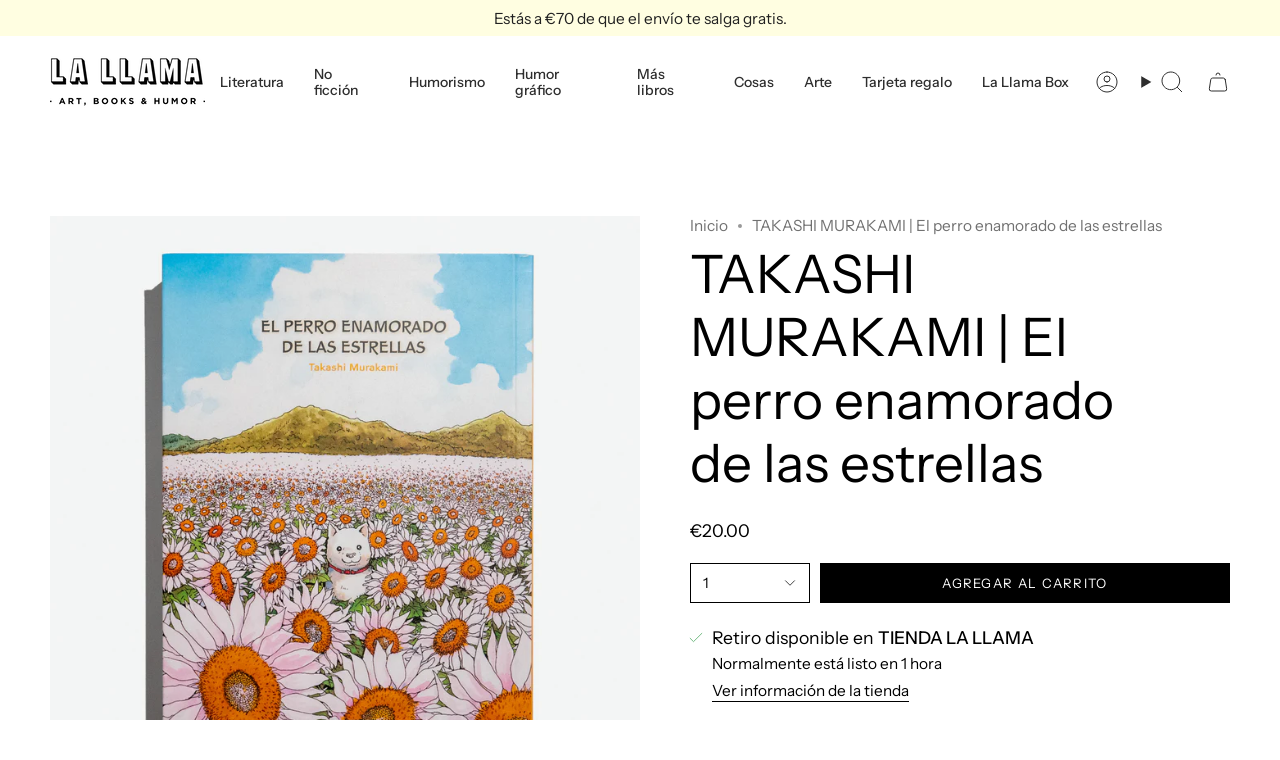

--- FILE ---
content_type: text/html; charset=utf-8
request_url: https://lallamastore.com/products/takashi-murakami-el-perro-enamorado-de-las-estrellas
body_size: 30432
content:
<!doctype html>
<html class="no-js no-touch supports-no-cookies" lang="es">
<head>
  <meta charset="UTF-8">
  <meta http-equiv="X-UA-Compatible" content="IE=edge">
  <meta name="viewport" content="width=device-width, initial-scale=1.0">
  <meta name="theme-color" content="#00a3d2">
  <link rel="canonical" href="https://lallamastore.com/products/takashi-murakami-el-perro-enamorado-de-las-estrellas">
  <!-- ======================= Broadcast Theme V5.8.1 ========================= -->

  <link href="//lallamastore.com/cdn/shop/t/22/assets/theme.css?v=56447715053674682551726500544" as="style" rel="preload">
  <link href="//lallamastore.com/cdn/shop/t/22/assets/vendor.js?v=37228463622838409191726500544" as="script" rel="preload">
  <link href="//lallamastore.com/cdn/shop/t/22/assets/theme.js?v=141781695249851552481726500544" as="script" rel="preload">

    <link rel="icon" type="image/png" href="//lallamastore.com/cdn/shop/files/favicon_2223ba35-6753-4677-9a62-2bd009447b20.jpg?crop=center&height=32&v=1723977844&width=32">
  

  <!-- Title and description ================================================ -->
  
  <title>
    
    TAKASHI MURAKAMI | El perro enamorado de las estrellas
    
    
    
      &ndash; La Llama Store
    
  </title>

  
    <meta name="description" content="Ganadora de numerosos premios en Japón, esta es una historia descorazonadora y tierna a la vez, centrada en la figura de un hombre de mediana edad abandonado por su familia y amigos que siente que su vida no ha seguido el cauce que había planeado. Finalmente, decide emprender un viaje por carretera y dejar todo atrás. ">
  

  <meta property="og:site_name" content="La Llama Store">
<meta property="og:url" content="https://lallamastore.com/products/takashi-murakami-el-perro-enamorado-de-las-estrellas">
<meta property="og:title" content="TAKASHI MURAKAMI | El perro enamorado de las estrellas">
<meta property="og:type" content="product">
<meta property="og:description" content="Ganadora de numerosos premios en Japón, esta es una historia descorazonadora y tierna a la vez, centrada en la figura de un hombre de mediana edad abandonado por su familia y amigos que siente que su vida no ha seguido el cauce que había planeado. Finalmente, decide emprender un viaje por carretera y dejar todo atrás. "><meta property="og:image" content="http://lallamastore.com/cdn/shop/products/P1330620.jpg?v=1645697602">
  <meta property="og:image:secure_url" content="https://lallamastore.com/cdn/shop/products/P1330620.jpg?v=1645697602">
  <meta property="og:image:width" content="1500">
  <meta property="og:image:height" content="1500"><meta property="og:price:amount" content="20.00">
  <meta property="og:price:currency" content="EUR"><meta name="twitter:card" content="summary_large_image">
<meta name="twitter:title" content="TAKASHI MURAKAMI | El perro enamorado de las estrellas">
<meta name="twitter:description" content="Ganadora de numerosos premios en Japón, esta es una historia descorazonadora y tierna a la vez, centrada en la figura de un hombre de mediana edad abandonado por su familia y amigos que siente que su vida no ha seguido el cauce que había planeado. Finalmente, decide emprender un viaje por carretera y dejar todo atrás. ">

  <!-- CSS ================================================================== -->
  <style data-shopify>
@font-face {
  font-family: "Instrument Sans";
  font-weight: 400;
  font-style: normal;
  font-display: swap;
  src: url("//lallamastore.com/cdn/fonts/instrument_sans/instrumentsans_n4.db86542ae5e1596dbdb28c279ae6c2086c4c5bfa.woff2") format("woff2"),
       url("//lallamastore.com/cdn/fonts/instrument_sans/instrumentsans_n4.510f1b081e58d08c30978f465518799851ef6d8b.woff") format("woff");
}

    @font-face {
  font-family: "Instrument Sans";
  font-weight: 400;
  font-style: normal;
  font-display: swap;
  src: url("//lallamastore.com/cdn/fonts/instrument_sans/instrumentsans_n4.db86542ae5e1596dbdb28c279ae6c2086c4c5bfa.woff2") format("woff2"),
       url("//lallamastore.com/cdn/fonts/instrument_sans/instrumentsans_n4.510f1b081e58d08c30978f465518799851ef6d8b.woff") format("woff");
}

    @font-face {
  font-family: "Instrument Sans";
  font-weight: 400;
  font-style: normal;
  font-display: swap;
  src: url("//lallamastore.com/cdn/fonts/instrument_sans/instrumentsans_n4.db86542ae5e1596dbdb28c279ae6c2086c4c5bfa.woff2") format("woff2"),
       url("//lallamastore.com/cdn/fonts/instrument_sans/instrumentsans_n4.510f1b081e58d08c30978f465518799851ef6d8b.woff") format("woff");
}


    
      @font-face {
  font-family: "Instrument Sans";
  font-weight: 500;
  font-style: normal;
  font-display: swap;
  src: url("//lallamastore.com/cdn/fonts/instrument_sans/instrumentsans_n5.1ce463e1cc056566f977610764d93d4704464858.woff2") format("woff2"),
       url("//lallamastore.com/cdn/fonts/instrument_sans/instrumentsans_n5.9079eb7bba230c9d8d8d3a7d101aa9d9f40b6d14.woff") format("woff");
}

    

    
      @font-face {
  font-family: "Instrument Sans";
  font-weight: 500;
  font-style: normal;
  font-display: swap;
  src: url("//lallamastore.com/cdn/fonts/instrument_sans/instrumentsans_n5.1ce463e1cc056566f977610764d93d4704464858.woff2") format("woff2"),
       url("//lallamastore.com/cdn/fonts/instrument_sans/instrumentsans_n5.9079eb7bba230c9d8d8d3a7d101aa9d9f40b6d14.woff") format("woff");
}

    

    
    

    
      @font-face {
  font-family: "Instrument Sans";
  font-weight: 400;
  font-style: italic;
  font-display: swap;
  src: url("//lallamastore.com/cdn/fonts/instrument_sans/instrumentsans_i4.028d3c3cd8d085648c808ceb20cd2fd1eb3560e5.woff2") format("woff2"),
       url("//lallamastore.com/cdn/fonts/instrument_sans/instrumentsans_i4.7e90d82df8dee29a99237cd19cc529d2206706a2.woff") format("woff");
}

    

    
      @font-face {
  font-family: "Instrument Sans";
  font-weight: 500;
  font-style: italic;
  font-display: swap;
  src: url("//lallamastore.com/cdn/fonts/instrument_sans/instrumentsans_i5.d2033775d4997e4dcd0d47ebdd5234b5c14e3f53.woff2") format("woff2"),
       url("//lallamastore.com/cdn/fonts/instrument_sans/instrumentsans_i5.8e3cfa86b65acf809ce72bc4f9b58f185ef6b8c7.woff") format("woff");
}

    
  </style>

  
<style data-shopify>

:root {--scrollbar-width: 0px;





--COLOR-VIDEO-BG: #f2f2f2;
--COLOR-BG-BRIGHTER: #f2f2f2;--COLOR-BG: #ffffff;--COLOR-BG-ALPHA-25: rgba(255, 255, 255, 0.25);
--COLOR-BG-TRANSPARENT: rgba(255, 255, 255, 0);
--COLOR-BG-SECONDARY: #f7f9fa;
--COLOR-BG-SECONDARY-LIGHTEN: #ffffff;
--COLOR-BG-RGB: 255, 255, 255;

--COLOR-TEXT-DARK: #000000;
--COLOR-TEXT: #000000;
--COLOR-TEXT-LIGHT: #4d4d4d;


/* === Opacity shades of grey ===*/
--COLOR-A5:  rgba(0, 0, 0, 0.05);
--COLOR-A10: rgba(0, 0, 0, 0.1);
--COLOR-A15: rgba(0, 0, 0, 0.15);
--COLOR-A20: rgba(0, 0, 0, 0.2);
--COLOR-A25: rgba(0, 0, 0, 0.25);
--COLOR-A30: rgba(0, 0, 0, 0.3);
--COLOR-A35: rgba(0, 0, 0, 0.35);
--COLOR-A40: rgba(0, 0, 0, 0.4);
--COLOR-A45: rgba(0, 0, 0, 0.45);
--COLOR-A50: rgba(0, 0, 0, 0.5);
--COLOR-A55: rgba(0, 0, 0, 0.55);
--COLOR-A60: rgba(0, 0, 0, 0.6);
--COLOR-A65: rgba(0, 0, 0, 0.65);
--COLOR-A70: rgba(0, 0, 0, 0.7);
--COLOR-A75: rgba(0, 0, 0, 0.75);
--COLOR-A80: rgba(0, 0, 0, 0.8);
--COLOR-A85: rgba(0, 0, 0, 0.85);
--COLOR-A90: rgba(0, 0, 0, 0.9);
--COLOR-A95: rgba(0, 0, 0, 0.95);

--COLOR-BORDER: rgb(240, 240, 240);
--COLOR-BORDER-LIGHT: #f6f6f6;
--COLOR-BORDER-HAIRLINE: #f7f7f7;
--COLOR-BORDER-DARK: #bdbdbd;/* === Bright color ===*/
--COLOR-PRIMARY: #00a3d2;
--COLOR-PRIMARY-HOVER: #006885;
--COLOR-PRIMARY-FADE: rgba(0, 163, 210, 0.05);
--COLOR-PRIMARY-FADE-HOVER: rgba(0, 163, 210, 0.1);
--COLOR-PRIMARY-LIGHT: #6cdeff;--COLOR-PRIMARY-OPPOSITE: #ffffff;



/* === link Color ===*/
--COLOR-LINK: #717171;
--COLOR-LINK-HOVER: rgba(113, 113, 113, 0.7);
--COLOR-LINK-FADE: rgba(113, 113, 113, 0.05);
--COLOR-LINK-FADE-HOVER: rgba(113, 113, 113, 0.1);--COLOR-LINK-OPPOSITE: #ffffff;


/* === Product grid sale tags ===*/
--COLOR-SALE-BG: #f18080;
--COLOR-SALE-TEXT: #ffffff;

/* === Product grid badges ===*/
--COLOR-BADGE-BG: #ffffff;
--COLOR-BADGE-TEXT: #212121;

/* === Product sale color ===*/
--COLOR-SALE: #d20000;

/* === Gray background on Product grid items ===*/--filter-bg: 1.0;/* === Helper colors for form error states ===*/
--COLOR-ERROR: #721C24;
--COLOR-ERROR-BG: #F8D7DA;
--COLOR-ERROR-BORDER: #F5C6CB;



  --RADIUS: 0px;
  --RADIUS-SELECT: 0px;

--COLOR-HEADER-BG: #ffffff;--COLOR-HEADER-BG-TRANSPARENT: rgba(255, 255, 255, 0);
--COLOR-HEADER-LINK: #2e2e2e;
--COLOR-HEADER-LINK-HOVER: rgba(46, 46, 46, 0.7);

--COLOR-MENU-BG: #ffffff;
--COLOR-MENU-LINK: #2e2e2e;
--COLOR-MENU-LINK-HOVER: rgba(46, 46, 46, 0.7);
--COLOR-SUBMENU-BG: #ffffff;
--COLOR-SUBMENU-LINK: #2e2e2e;
--COLOR-SUBMENU-LINK-HOVER: rgba(46, 46, 46, 0.7);
--COLOR-SUBMENU-TEXT-LIGHT: #6d6d6d;
--COLOR-MENU-TRANSPARENT: #ffffff;
--COLOR-MENU-TRANSPARENT-HOVER: rgba(255, 255, 255, 0.7);--COLOR-FOOTER-BG: #fffee1;
--COLOR-FOOTER-BG-HAIRLINE: #fffdd2;
--COLOR-FOOTER-TEXT: #2e2e2e;
--COLOR-FOOTER-TEXT-A35: rgba(46, 46, 46, 0.35);
--COLOR-FOOTER-TEXT-A75: rgba(46, 46, 46, 0.75);
--COLOR-FOOTER-LINK: #2e2e2e;
--COLOR-FOOTER-LINK-HOVER: rgba(46, 46, 46, 0.7);
--COLOR-FOOTER-BORDER: #2e2e2e;

--TRANSPARENT: rgba(255, 255, 255, 0);

/* === Default overlay opacity ===*/
--overlay-opacity: 0;
--underlay-opacity: 1;
--underlay-bg: rgba(0,0,0,0.4);

/* === Custom Cursor ===*/
--ICON-ZOOM-IN: url( "//lallamastore.com/cdn/shop/t/22/assets/icon-zoom-in.svg?v=182473373117644429561726500544" );
--ICON-ZOOM-OUT: url( "//lallamastore.com/cdn/shop/t/22/assets/icon-zoom-out.svg?v=101497157853986683871726500544" );

/* === Custom Icons ===*/


  
  --ICON-ADD-BAG: url( "//lallamastore.com/cdn/shop/t/22/assets/icon-add-bag.svg?v=23763382405227654651726500544" );
  --ICON-ADD-CART: url( "//lallamastore.com/cdn/shop/t/22/assets/icon-add-cart.svg?v=3962293684743587821726500544" );
  --ICON-ARROW-LEFT: url( "//lallamastore.com/cdn/shop/t/22/assets/icon-arrow-left.svg?v=136066145774695772731726500544" );
  --ICON-ARROW-RIGHT: url( "//lallamastore.com/cdn/shop/t/22/assets/icon-arrow-right.svg?v=150928298113663093401726500544" );
  --ICON-SELECT: url("//lallamastore.com/cdn/shop/t/22/assets/icon-select.svg?v=150573211567947701091726500544");


--PRODUCT-GRID-ASPECT-RATIO: 100%;

/* === Typography ===*/
--FONT-WEIGHT-BODY: 400;
--FONT-WEIGHT-BODY-BOLD: 500;

--FONT-STACK-BODY: "Instrument Sans", sans-serif;
--FONT-STYLE-BODY: normal;
--FONT-STYLE-BODY-ITALIC: italic;
--FONT-ADJUST-BODY: 1.1;

--LETTER-SPACING-BODY: 0.0em;

--FONT-WEIGHT-HEADING: 400;
--FONT-WEIGHT-HEADING-BOLD: 500;

--FONT-UPPERCASE-HEADING: none;
--LETTER-SPACING-HEADING: 0.0em;

--FONT-STACK-HEADING: "Instrument Sans", sans-serif;
--FONT-STYLE-HEADING: normal;
--FONT-STYLE-HEADING-ITALIC: italic;
--FONT-ADJUST-HEADING: 1.0;

--FONT-WEIGHT-SUBHEADING: 400;
--FONT-WEIGHT-SUBHEADING-BOLD: 500;

--FONT-STACK-SUBHEADING: "Instrument Sans", sans-serif;
--FONT-STYLE-SUBHEADING: normal;
--FONT-STYLE-SUBHEADING-ITALIC: italic;
--FONT-ADJUST-SUBHEADING: 1.0;

--FONT-UPPERCASE-SUBHEADING: uppercase;
--LETTER-SPACING-SUBHEADING: 0.05em;

--FONT-STACK-NAV: "Instrument Sans", sans-serif;
--FONT-STYLE-NAV: normal;
--FONT-STYLE-NAV-ITALIC: italic;
--FONT-ADJUST-NAV: 1.0;

--FONT-WEIGHT-NAV: 400;
--FONT-WEIGHT-NAV-BOLD: 500;

--LETTER-SPACING-NAV: 0.0em;

--FONT-SIZE-BASE: 1.1rem;
--FONT-SIZE-BASE-PERCENT: 1.1;

/* === Parallax ===*/
--PARALLAX-STRENGTH-MIN: 150.0%;
--PARALLAX-STRENGTH-MAX: 160.0%;--COLUMNS: 4;
--COLUMNS-MEDIUM: 3;
--COLUMNS-SMALL: 2;
--COLUMNS-MOBILE: 1;--LAYOUT-OUTER: 50px;
  --LAYOUT-GUTTER: 32px;
  --LAYOUT-OUTER-MEDIUM: 30px;
  --LAYOUT-GUTTER-MEDIUM: 22px;
  --LAYOUT-OUTER-SMALL: 16px;
  --LAYOUT-GUTTER-SMALL: 16px;--base-animation-delay: 0ms;
--line-height-normal: 1.375; /* Equals to line-height: normal; */--SIDEBAR-WIDTH: 288px;
  --SIDEBAR-WIDTH-MEDIUM: 258px;--DRAWER-WIDTH: 380px;--ICON-STROKE-WIDTH: 1px;/* === Button General ===*/
--BTN-FONT-STACK: "Instrument Sans", sans-serif;
--BTN-FONT-WEIGHT: 400;
--BTN-FONT-STYLE: normal;
--BTN-FONT-SIZE: 13px;

--BTN-LETTER-SPACING: 0.1em;
--BTN-UPPERCASE: uppercase;
--BTN-TEXT-ARROW-OFFSET: -1px;

/* === Button Primary ===*/
--BTN-PRIMARY-BORDER-COLOR: #000000;
--BTN-PRIMARY-BG-COLOR: #000000;
--BTN-PRIMARY-TEXT-COLOR: #ffffff;


  --BTN-PRIMARY-BG-COLOR-BRIGHTER: #1a1a1a;


/* === Button Secondary ===*/
--BTN-SECONDARY-BORDER-COLOR: #fffee1;
--BTN-SECONDARY-BG-COLOR: #fffee1;
--BTN-SECONDARY-TEXT-COLOR: #000000;


  --BTN-SECONDARY-BG-COLOR-BRIGHTER: #fffdc7;


/* === Button White ===*/
--TEXT-BTN-BORDER-WHITE: #fff;
--TEXT-BTN-BG-WHITE: #fff;
--TEXT-BTN-WHITE: #000;
--TEXT-BTN-BG-WHITE-BRIGHTER: #f2f2f2;

/* === Button Black ===*/
--TEXT-BTN-BG-BLACK: #000;
--TEXT-BTN-BORDER-BLACK: #000;
--TEXT-BTN-BLACK: #fff;
--TEXT-BTN-BG-BLACK-BRIGHTER: #1a1a1a;

/* === Default Cart Gradient ===*/

--FREE-SHIPPING-GRADIENT: linear-gradient(to right, var(--COLOR-PRIMARY-LIGHT) 0%, var(--COLOR-PRIMARY) 100%);

/* === Swatch Size ===*/
--swatch-size-filters: calc(1.15rem * var(--FONT-ADJUST-BODY));
--swatch-size-product: calc(2.2rem * var(--FONT-ADJUST-BODY));
}

/* === Backdrop ===*/
::backdrop {
  --underlay-opacity: 1;
  --underlay-bg: rgba(0,0,0,0.4);
}
</style>


  <link href="//lallamastore.com/cdn/shop/t/22/assets/theme.css?v=56447715053674682551726500544" rel="stylesheet" type="text/css" media="all" />
<link href="//lallamastore.com/cdn/shop/t/22/assets/swatches.css?v=157844926215047500451726500544" as="style" rel="preload">
    <link href="//lallamastore.com/cdn/shop/t/22/assets/swatches.css?v=157844926215047500451726500544" rel="stylesheet" type="text/css" media="all" />
<style data-shopify>.swatches {
    --black: #000000;--white: #fafafa;--blank: url(//lallamastore.com/cdn/shop/files/blank_small.png?v=6403);
  }</style>
<script>
    if (window.navigator.userAgent.indexOf('MSIE ') > 0 || window.navigator.userAgent.indexOf('Trident/') > 0) {
      document.documentElement.className = document.documentElement.className + ' ie';

      var scripts = document.getElementsByTagName('script')[0];
      var polyfill = document.createElement("script");
      polyfill.defer = true;
      polyfill.src = "//lallamastore.com/cdn/shop/t/22/assets/ie11.js?v=144489047535103983231726500544";

      scripts.parentNode.insertBefore(polyfill, scripts);
    } else {
      document.documentElement.className = document.documentElement.className.replace('no-js', 'js');
    }

    document.documentElement.style.setProperty('--scrollbar-width', `${getScrollbarWidth()}px`);

    function getScrollbarWidth() {
      // Creating invisible container
      const outer = document.createElement('div');
      outer.style.visibility = 'hidden';
      outer.style.overflow = 'scroll'; // forcing scrollbar to appear
      outer.style.msOverflowStyle = 'scrollbar'; // needed for WinJS apps
      document.documentElement.appendChild(outer);

      // Creating inner element and placing it in the container
      const inner = document.createElement('div');
      outer.appendChild(inner);

      // Calculating difference between container's full width and the child width
      const scrollbarWidth = outer.offsetWidth - inner.offsetWidth;

      // Removing temporary elements from the DOM
      outer.parentNode.removeChild(outer);

      return scrollbarWidth;
    }

    let root = '/';
    if (root[root.length - 1] !== '/') {
      root = root + '/';
    }

    window.theme = {
      routes: {
        root: root,
        cart_url: '/cart',
        cart_add_url: '/cart/add',
        cart_change_url: '/cart/change',
        product_recommendations_url: '/recommendations/products',
        predictive_search_url: '/search/suggest',
        addresses_url: '/account/addresses'
      },
      assets: {
        photoswipe: '//lallamastore.com/cdn/shop/t/22/assets/photoswipe.js?v=162613001030112971491726500544',
        smoothscroll: '//lallamastore.com/cdn/shop/t/22/assets/smoothscroll.js?v=37906625415260927261726500544',
      },
      strings: {
        addToCart: "Agregar al carrito",
        cartAcceptanceError: "Debes aceptar nuestros términos y condiciones.",
        soldOut: "Agotado",
        from: "Desde",
        preOrder: "Hacer un pedido",
        sale: "A la venta",
        subscription: "Suscripción",
        unavailable: "No disponible",
        unitPrice: "Precio por unidad",
        unitPriceSeparator: "por",
        shippingCalcSubmitButton: "Calcular gasto de envío.",
        shippingCalcSubmitButtonDisabled: "Calculando",
        selectValue: "Selecciona valor",
        selectColor: "Seleccionar el color",
        oneColor: "color",
        otherColor: "colores",
        upsellAddToCart: "Agregar",
        free: "Gratis",
        swatchesColor: "Color",
        sku: "SKU",
      },
      settings: {
        cartType: "drawer",
        customerLoggedIn: null ? true : false,
        enableQuickAdd: false,
        enableAnimations: true,
        variantOnSale: true,
        collectionSwatchStyle: "text-slider",
        swatchesType: "theme"
      },
      sliderArrows: {
        prev: '<button type="button" class="slider__button slider__button--prev" data-button-arrow data-button-prev>' + "Anterior" + '</button>',
        next: '<button type="button" class="slider__button slider__button--next" data-button-arrow data-button-next>' + "Siguiente" + '</button>',
      },
      moneyFormat: false ? "€{{amount}} EUR" : "€{{amount}}",
      moneyWithoutCurrencyFormat: "€{{amount}}",
      moneyWithCurrencyFormat: "€{{amount}} EUR",
      subtotal: 0,
      info: {
        name: 'broadcast'
      },
      version: '5.8.1'
    };

    let windowInnerHeight = window.innerHeight;
    document.documentElement.style.setProperty('--full-height', `${windowInnerHeight}px`);
    document.documentElement.style.setProperty('--three-quarters', `${windowInnerHeight * 0.75}px`);
    document.documentElement.style.setProperty('--two-thirds', `${windowInnerHeight * 0.66}px`);
    document.documentElement.style.setProperty('--one-half', `${windowInnerHeight * 0.5}px`);
    document.documentElement.style.setProperty('--one-third', `${windowInnerHeight * 0.33}px`);
    document.documentElement.style.setProperty('--one-fifth', `${windowInnerHeight * 0.2}px`);
  </script>

  

  <!-- Theme Javascript ============================================================== -->
  <script src="//lallamastore.com/cdn/shop/t/22/assets/vendor.js?v=37228463622838409191726500544" defer="defer"></script>
  <script src="//lallamastore.com/cdn/shop/t/22/assets/theme.js?v=141781695249851552481726500544" defer="defer"></script><!-- Shopify app scripts =========================================================== -->

  <script>window.performance && window.performance.mark && window.performance.mark('shopify.content_for_header.start');</script><meta name="google-site-verification" content="Ar72rsf-fEG4H6Jmyz_8W-XXCYu8ZU-DinEXcdL3udE">
<meta name="facebook-domain-verification" content="rdio7o5i3wx74qqdmxgi3w6ydxuyie">
<meta id="shopify-digital-wallet" name="shopify-digital-wallet" content="/25867104/digital_wallets/dialog">
<meta name="shopify-checkout-api-token" content="cf259c6e236cc3dae41e0cc31776c2a0">
<meta id="in-context-paypal-metadata" data-shop-id="25867104" data-venmo-supported="false" data-environment="production" data-locale="es_ES" data-paypal-v4="true" data-currency="EUR">
<link rel="alternate" type="application/json+oembed" href="https://lallamastore.com/products/takashi-murakami-el-perro-enamorado-de-las-estrellas.oembed">
<script async="async" src="/checkouts/internal/preloads.js?locale=es-ES"></script>
<link rel="preconnect" href="https://shop.app" crossorigin="anonymous">
<script async="async" src="https://shop.app/checkouts/internal/preloads.js?locale=es-ES&shop_id=25867104" crossorigin="anonymous"></script>
<script id="apple-pay-shop-capabilities" type="application/json">{"shopId":25867104,"countryCode":"ES","currencyCode":"EUR","merchantCapabilities":["supports3DS"],"merchantId":"gid:\/\/shopify\/Shop\/25867104","merchantName":"La Llama Store","requiredBillingContactFields":["postalAddress","email","phone"],"requiredShippingContactFields":["postalAddress","email","phone"],"shippingType":"shipping","supportedNetworks":["visa","maestro","masterCard","amex"],"total":{"type":"pending","label":"La Llama Store","amount":"1.00"},"shopifyPaymentsEnabled":true,"supportsSubscriptions":true}</script>
<script id="shopify-features" type="application/json">{"accessToken":"cf259c6e236cc3dae41e0cc31776c2a0","betas":["rich-media-storefront-analytics"],"domain":"lallamastore.com","predictiveSearch":true,"shopId":25867104,"locale":"es"}</script>
<script>var Shopify = Shopify || {};
Shopify.shop = "la-llama-store.myshopify.com";
Shopify.locale = "es";
Shopify.currency = {"active":"EUR","rate":"1.0"};
Shopify.country = "ES";
Shopify.theme = {"name":"Copia actualizada de Broadcast 2.0 ***","id":172736414045,"schema_name":"Broadcast","schema_version":"5.8.1","theme_store_id":868,"role":"main"};
Shopify.theme.handle = "null";
Shopify.theme.style = {"id":null,"handle":null};
Shopify.cdnHost = "lallamastore.com/cdn";
Shopify.routes = Shopify.routes || {};
Shopify.routes.root = "/";</script>
<script type="module">!function(o){(o.Shopify=o.Shopify||{}).modules=!0}(window);</script>
<script>!function(o){function n(){var o=[];function n(){o.push(Array.prototype.slice.apply(arguments))}return n.q=o,n}var t=o.Shopify=o.Shopify||{};t.loadFeatures=n(),t.autoloadFeatures=n()}(window);</script>
<script>
  window.ShopifyPay = window.ShopifyPay || {};
  window.ShopifyPay.apiHost = "shop.app\/pay";
  window.ShopifyPay.redirectState = null;
</script>
<script id="shop-js-analytics" type="application/json">{"pageType":"product"}</script>
<script defer="defer" async type="module" src="//lallamastore.com/cdn/shopifycloud/shop-js/modules/v2/client.init-shop-cart-sync_2Gr3Q33f.es.esm.js"></script>
<script defer="defer" async type="module" src="//lallamastore.com/cdn/shopifycloud/shop-js/modules/v2/chunk.common_noJfOIa7.esm.js"></script>
<script defer="defer" async type="module" src="//lallamastore.com/cdn/shopifycloud/shop-js/modules/v2/chunk.modal_Deo2FJQo.esm.js"></script>
<script type="module">
  await import("//lallamastore.com/cdn/shopifycloud/shop-js/modules/v2/client.init-shop-cart-sync_2Gr3Q33f.es.esm.js");
await import("//lallamastore.com/cdn/shopifycloud/shop-js/modules/v2/chunk.common_noJfOIa7.esm.js");
await import("//lallamastore.com/cdn/shopifycloud/shop-js/modules/v2/chunk.modal_Deo2FJQo.esm.js");

  window.Shopify.SignInWithShop?.initShopCartSync?.({"fedCMEnabled":true,"windoidEnabled":true});

</script>
<script>
  window.Shopify = window.Shopify || {};
  if (!window.Shopify.featureAssets) window.Shopify.featureAssets = {};
  window.Shopify.featureAssets['shop-js'] = {"shop-cart-sync":["modules/v2/client.shop-cart-sync_CLKquFP5.es.esm.js","modules/v2/chunk.common_noJfOIa7.esm.js","modules/v2/chunk.modal_Deo2FJQo.esm.js"],"init-fed-cm":["modules/v2/client.init-fed-cm_UIHl99eI.es.esm.js","modules/v2/chunk.common_noJfOIa7.esm.js","modules/v2/chunk.modal_Deo2FJQo.esm.js"],"shop-cash-offers":["modules/v2/client.shop-cash-offers_CmfU17z0.es.esm.js","modules/v2/chunk.common_noJfOIa7.esm.js","modules/v2/chunk.modal_Deo2FJQo.esm.js"],"shop-login-button":["modules/v2/client.shop-login-button_TNcmr2ON.es.esm.js","modules/v2/chunk.common_noJfOIa7.esm.js","modules/v2/chunk.modal_Deo2FJQo.esm.js"],"pay-button":["modules/v2/client.pay-button_Bev6HBFS.es.esm.js","modules/v2/chunk.common_noJfOIa7.esm.js","modules/v2/chunk.modal_Deo2FJQo.esm.js"],"shop-button":["modules/v2/client.shop-button_D1FAYBb2.es.esm.js","modules/v2/chunk.common_noJfOIa7.esm.js","modules/v2/chunk.modal_Deo2FJQo.esm.js"],"avatar":["modules/v2/client.avatar_BTnouDA3.es.esm.js"],"init-windoid":["modules/v2/client.init-windoid_DEZXpPDW.es.esm.js","modules/v2/chunk.common_noJfOIa7.esm.js","modules/v2/chunk.modal_Deo2FJQo.esm.js"],"init-shop-for-new-customer-accounts":["modules/v2/client.init-shop-for-new-customer-accounts_BplbpZyb.es.esm.js","modules/v2/client.shop-login-button_TNcmr2ON.es.esm.js","modules/v2/chunk.common_noJfOIa7.esm.js","modules/v2/chunk.modal_Deo2FJQo.esm.js"],"init-shop-email-lookup-coordinator":["modules/v2/client.init-shop-email-lookup-coordinator_HqkMc84a.es.esm.js","modules/v2/chunk.common_noJfOIa7.esm.js","modules/v2/chunk.modal_Deo2FJQo.esm.js"],"init-shop-cart-sync":["modules/v2/client.init-shop-cart-sync_2Gr3Q33f.es.esm.js","modules/v2/chunk.common_noJfOIa7.esm.js","modules/v2/chunk.modal_Deo2FJQo.esm.js"],"shop-toast-manager":["modules/v2/client.shop-toast-manager_SugAQS8a.es.esm.js","modules/v2/chunk.common_noJfOIa7.esm.js","modules/v2/chunk.modal_Deo2FJQo.esm.js"],"init-customer-accounts":["modules/v2/client.init-customer-accounts_fxIyJgvX.es.esm.js","modules/v2/client.shop-login-button_TNcmr2ON.es.esm.js","modules/v2/chunk.common_noJfOIa7.esm.js","modules/v2/chunk.modal_Deo2FJQo.esm.js"],"init-customer-accounts-sign-up":["modules/v2/client.init-customer-accounts-sign-up_DnItKKRk.es.esm.js","modules/v2/client.shop-login-button_TNcmr2ON.es.esm.js","modules/v2/chunk.common_noJfOIa7.esm.js","modules/v2/chunk.modal_Deo2FJQo.esm.js"],"shop-follow-button":["modules/v2/client.shop-follow-button_Bfwbpk3m.es.esm.js","modules/v2/chunk.common_noJfOIa7.esm.js","modules/v2/chunk.modal_Deo2FJQo.esm.js"],"checkout-modal":["modules/v2/client.checkout-modal_BA6xEtNy.es.esm.js","modules/v2/chunk.common_noJfOIa7.esm.js","modules/v2/chunk.modal_Deo2FJQo.esm.js"],"shop-login":["modules/v2/client.shop-login_D2RP8Rbe.es.esm.js","modules/v2/chunk.common_noJfOIa7.esm.js","modules/v2/chunk.modal_Deo2FJQo.esm.js"],"lead-capture":["modules/v2/client.lead-capture_Dq1M6aah.es.esm.js","modules/v2/chunk.common_noJfOIa7.esm.js","modules/v2/chunk.modal_Deo2FJQo.esm.js"],"payment-terms":["modules/v2/client.payment-terms_DYWUeaxY.es.esm.js","modules/v2/chunk.common_noJfOIa7.esm.js","modules/v2/chunk.modal_Deo2FJQo.esm.js"]};
</script>
<script>(function() {
  var isLoaded = false;
  function asyncLoad() {
    if (isLoaded) return;
    isLoaded = true;
    var urls = ["https:\/\/chimpstatic.com\/mcjs-connected\/js\/users\/f00b02078929c57ec486a7f0f\/a3a6fdb49e773c46a1f08bfbd.js?shop=la-llama-store.myshopify.com","https:\/\/static.rechargecdn.com\/assets\/js\/widget.min.js?shop=la-llama-store.myshopify.com","\/\/cdn.shopify.com\/proxy\/af592f88d2cad5111cebe5922b861585a78dea6b497796b504cdc2fb89bde9ce\/bridge.outvio.com\/frontend.js?shop=la-llama-store.myshopify.com\u0026sp-cache-control=cHVibGljLCBtYXgtYWdlPTkwMA"];
    for (var i = 0; i < urls.length; i++) {
      var s = document.createElement('script');
      s.type = 'text/javascript';
      s.async = true;
      s.src = urls[i];
      var x = document.getElementsByTagName('script')[0];
      x.parentNode.insertBefore(s, x);
    }
  };
  if(window.attachEvent) {
    window.attachEvent('onload', asyncLoad);
  } else {
    window.addEventListener('load', asyncLoad, false);
  }
})();</script>
<script id="__st">var __st={"a":25867104,"offset":3600,"reqid":"7595587f-97c0-45c6-a3c2-dae668f8d373-1769103040","pageurl":"lallamastore.com\/products\/takashi-murakami-el-perro-enamorado-de-las-estrellas","u":"da1e439c30bc","p":"product","rtyp":"product","rid":6704199368838};</script>
<script>window.ShopifyPaypalV4VisibilityTracking = true;</script>
<script id="captcha-bootstrap">!function(){'use strict';const t='contact',e='account',n='new_comment',o=[[t,t],['blogs',n],['comments',n],[t,'customer']],c=[[e,'customer_login'],[e,'guest_login'],[e,'recover_customer_password'],[e,'create_customer']],r=t=>t.map((([t,e])=>`form[action*='/${t}']:not([data-nocaptcha='true']) input[name='form_type'][value='${e}']`)).join(','),a=t=>()=>t?[...document.querySelectorAll(t)].map((t=>t.form)):[];function s(){const t=[...o],e=r(t);return a(e)}const i='password',u='form_key',d=['recaptcha-v3-token','g-recaptcha-response','h-captcha-response',i],f=()=>{try{return window.sessionStorage}catch{return}},m='__shopify_v',_=t=>t.elements[u];function p(t,e,n=!1){try{const o=window.sessionStorage,c=JSON.parse(o.getItem(e)),{data:r}=function(t){const{data:e,action:n}=t;return t[m]||n?{data:e,action:n}:{data:t,action:n}}(c);for(const[e,n]of Object.entries(r))t.elements[e]&&(t.elements[e].value=n);n&&o.removeItem(e)}catch(o){console.error('form repopulation failed',{error:o})}}const l='form_type',E='cptcha';function T(t){t.dataset[E]=!0}const w=window,h=w.document,L='Shopify',v='ce_forms',y='captcha';let A=!1;((t,e)=>{const n=(g='f06e6c50-85a8-45c8-87d0-21a2b65856fe',I='https://cdn.shopify.com/shopifycloud/storefront-forms-hcaptcha/ce_storefront_forms_captcha_hcaptcha.v1.5.2.iife.js',D={infoText:'Protegido por hCaptcha',privacyText:'Privacidad',termsText:'Términos'},(t,e,n)=>{const o=w[L][v],c=o.bindForm;if(c)return c(t,g,e,D).then(n);var r;o.q.push([[t,g,e,D],n]),r=I,A||(h.body.append(Object.assign(h.createElement('script'),{id:'captcha-provider',async:!0,src:r})),A=!0)});var g,I,D;w[L]=w[L]||{},w[L][v]=w[L][v]||{},w[L][v].q=[],w[L][y]=w[L][y]||{},w[L][y].protect=function(t,e){n(t,void 0,e),T(t)},Object.freeze(w[L][y]),function(t,e,n,w,h,L){const[v,y,A,g]=function(t,e,n){const i=e?o:[],u=t?c:[],d=[...i,...u],f=r(d),m=r(i),_=r(d.filter((([t,e])=>n.includes(e))));return[a(f),a(m),a(_),s()]}(w,h,L),I=t=>{const e=t.target;return e instanceof HTMLFormElement?e:e&&e.form},D=t=>v().includes(t);t.addEventListener('submit',(t=>{const e=I(t);if(!e)return;const n=D(e)&&!e.dataset.hcaptchaBound&&!e.dataset.recaptchaBound,o=_(e),c=g().includes(e)&&(!o||!o.value);(n||c)&&t.preventDefault(),c&&!n&&(function(t){try{if(!f())return;!function(t){const e=f();if(!e)return;const n=_(t);if(!n)return;const o=n.value;o&&e.removeItem(o)}(t);const e=Array.from(Array(32),(()=>Math.random().toString(36)[2])).join('');!function(t,e){_(t)||t.append(Object.assign(document.createElement('input'),{type:'hidden',name:u})),t.elements[u].value=e}(t,e),function(t,e){const n=f();if(!n)return;const o=[...t.querySelectorAll(`input[type='${i}']`)].map((({name:t})=>t)),c=[...d,...o],r={};for(const[a,s]of new FormData(t).entries())c.includes(a)||(r[a]=s);n.setItem(e,JSON.stringify({[m]:1,action:t.action,data:r}))}(t,e)}catch(e){console.error('failed to persist form',e)}}(e),e.submit())}));const S=(t,e)=>{t&&!t.dataset[E]&&(n(t,e.some((e=>e===t))),T(t))};for(const o of['focusin','change'])t.addEventListener(o,(t=>{const e=I(t);D(e)&&S(e,y())}));const B=e.get('form_key'),M=e.get(l),P=B&&M;t.addEventListener('DOMContentLoaded',(()=>{const t=y();if(P)for(const e of t)e.elements[l].value===M&&p(e,B);[...new Set([...A(),...v().filter((t=>'true'===t.dataset.shopifyCaptcha))])].forEach((e=>S(e,t)))}))}(h,new URLSearchParams(w.location.search),n,t,e,['guest_login'])})(!0,!0)}();</script>
<script integrity="sha256-4kQ18oKyAcykRKYeNunJcIwy7WH5gtpwJnB7kiuLZ1E=" data-source-attribution="shopify.loadfeatures" defer="defer" src="//lallamastore.com/cdn/shopifycloud/storefront/assets/storefront/load_feature-a0a9edcb.js" crossorigin="anonymous"></script>
<script crossorigin="anonymous" defer="defer" src="//lallamastore.com/cdn/shopifycloud/storefront/assets/shopify_pay/storefront-65b4c6d7.js?v=20250812"></script>
<script data-source-attribution="shopify.dynamic_checkout.dynamic.init">var Shopify=Shopify||{};Shopify.PaymentButton=Shopify.PaymentButton||{isStorefrontPortableWallets:!0,init:function(){window.Shopify.PaymentButton.init=function(){};var t=document.createElement("script");t.src="https://lallamastore.com/cdn/shopifycloud/portable-wallets/latest/portable-wallets.es.js",t.type="module",document.head.appendChild(t)}};
</script>
<script data-source-attribution="shopify.dynamic_checkout.buyer_consent">
  function portableWalletsHideBuyerConsent(e){var t=document.getElementById("shopify-buyer-consent"),n=document.getElementById("shopify-subscription-policy-button");t&&n&&(t.classList.add("hidden"),t.setAttribute("aria-hidden","true"),n.removeEventListener("click",e))}function portableWalletsShowBuyerConsent(e){var t=document.getElementById("shopify-buyer-consent"),n=document.getElementById("shopify-subscription-policy-button");t&&n&&(t.classList.remove("hidden"),t.removeAttribute("aria-hidden"),n.addEventListener("click",e))}window.Shopify?.PaymentButton&&(window.Shopify.PaymentButton.hideBuyerConsent=portableWalletsHideBuyerConsent,window.Shopify.PaymentButton.showBuyerConsent=portableWalletsShowBuyerConsent);
</script>
<script data-source-attribution="shopify.dynamic_checkout.cart.bootstrap">document.addEventListener("DOMContentLoaded",(function(){function t(){return document.querySelector("shopify-accelerated-checkout-cart, shopify-accelerated-checkout")}if(t())Shopify.PaymentButton.init();else{new MutationObserver((function(e,n){t()&&(Shopify.PaymentButton.init(),n.disconnect())})).observe(document.body,{childList:!0,subtree:!0})}}));
</script>
<link id="shopify-accelerated-checkout-styles" rel="stylesheet" media="screen" href="https://lallamastore.com/cdn/shopifycloud/portable-wallets/latest/accelerated-checkout-backwards-compat.css" crossorigin="anonymous">
<style id="shopify-accelerated-checkout-cart">
        #shopify-buyer-consent {
  margin-top: 1em;
  display: inline-block;
  width: 100%;
}

#shopify-buyer-consent.hidden {
  display: none;
}

#shopify-subscription-policy-button {
  background: none;
  border: none;
  padding: 0;
  text-decoration: underline;
  font-size: inherit;
  cursor: pointer;
}

#shopify-subscription-policy-button::before {
  box-shadow: none;
}

      </style>

<script>window.performance && window.performance.mark && window.performance.mark('shopify.content_for_header.end');</script>

<link href="https://monorail-edge.shopifysvc.com" rel="dns-prefetch">
<script>(function(){if ("sendBeacon" in navigator && "performance" in window) {try {var session_token_from_headers = performance.getEntriesByType('navigation')[0].serverTiming.find(x => x.name == '_s').description;} catch {var session_token_from_headers = undefined;}var session_cookie_matches = document.cookie.match(/_shopify_s=([^;]*)/);var session_token_from_cookie = session_cookie_matches && session_cookie_matches.length === 2 ? session_cookie_matches[1] : "";var session_token = session_token_from_headers || session_token_from_cookie || "";function handle_abandonment_event(e) {var entries = performance.getEntries().filter(function(entry) {return /monorail-edge.shopifysvc.com/.test(entry.name);});if (!window.abandonment_tracked && entries.length === 0) {window.abandonment_tracked = true;var currentMs = Date.now();var navigation_start = performance.timing.navigationStart;var payload = {shop_id: 25867104,url: window.location.href,navigation_start,duration: currentMs - navigation_start,session_token,page_type: "product"};window.navigator.sendBeacon("https://monorail-edge.shopifysvc.com/v1/produce", JSON.stringify({schema_id: "online_store_buyer_site_abandonment/1.1",payload: payload,metadata: {event_created_at_ms: currentMs,event_sent_at_ms: currentMs}}));}}window.addEventListener('pagehide', handle_abandonment_event);}}());</script>
<script id="web-pixels-manager-setup">(function e(e,d,r,n,o){if(void 0===o&&(o={}),!Boolean(null===(a=null===(i=window.Shopify)||void 0===i?void 0:i.analytics)||void 0===a?void 0:a.replayQueue)){var i,a;window.Shopify=window.Shopify||{};var t=window.Shopify;t.analytics=t.analytics||{};var s=t.analytics;s.replayQueue=[],s.publish=function(e,d,r){return s.replayQueue.push([e,d,r]),!0};try{self.performance.mark("wpm:start")}catch(e){}var l=function(){var e={modern:/Edge?\/(1{2}[4-9]|1[2-9]\d|[2-9]\d{2}|\d{4,})\.\d+(\.\d+|)|Firefox\/(1{2}[4-9]|1[2-9]\d|[2-9]\d{2}|\d{4,})\.\d+(\.\d+|)|Chrom(ium|e)\/(9{2}|\d{3,})\.\d+(\.\d+|)|(Maci|X1{2}).+ Version\/(15\.\d+|(1[6-9]|[2-9]\d|\d{3,})\.\d+)([,.]\d+|)( \(\w+\)|)( Mobile\/\w+|) Safari\/|Chrome.+OPR\/(9{2}|\d{3,})\.\d+\.\d+|(CPU[ +]OS|iPhone[ +]OS|CPU[ +]iPhone|CPU IPhone OS|CPU iPad OS)[ +]+(15[._]\d+|(1[6-9]|[2-9]\d|\d{3,})[._]\d+)([._]\d+|)|Android:?[ /-](13[3-9]|1[4-9]\d|[2-9]\d{2}|\d{4,})(\.\d+|)(\.\d+|)|Android.+Firefox\/(13[5-9]|1[4-9]\d|[2-9]\d{2}|\d{4,})\.\d+(\.\d+|)|Android.+Chrom(ium|e)\/(13[3-9]|1[4-9]\d|[2-9]\d{2}|\d{4,})\.\d+(\.\d+|)|SamsungBrowser\/([2-9]\d|\d{3,})\.\d+/,legacy:/Edge?\/(1[6-9]|[2-9]\d|\d{3,})\.\d+(\.\d+|)|Firefox\/(5[4-9]|[6-9]\d|\d{3,})\.\d+(\.\d+|)|Chrom(ium|e)\/(5[1-9]|[6-9]\d|\d{3,})\.\d+(\.\d+|)([\d.]+$|.*Safari\/(?![\d.]+ Edge\/[\d.]+$))|(Maci|X1{2}).+ Version\/(10\.\d+|(1[1-9]|[2-9]\d|\d{3,})\.\d+)([,.]\d+|)( \(\w+\)|)( Mobile\/\w+|) Safari\/|Chrome.+OPR\/(3[89]|[4-9]\d|\d{3,})\.\d+\.\d+|(CPU[ +]OS|iPhone[ +]OS|CPU[ +]iPhone|CPU IPhone OS|CPU iPad OS)[ +]+(10[._]\d+|(1[1-9]|[2-9]\d|\d{3,})[._]\d+)([._]\d+|)|Android:?[ /-](13[3-9]|1[4-9]\d|[2-9]\d{2}|\d{4,})(\.\d+|)(\.\d+|)|Mobile Safari.+OPR\/([89]\d|\d{3,})\.\d+\.\d+|Android.+Firefox\/(13[5-9]|1[4-9]\d|[2-9]\d{2}|\d{4,})\.\d+(\.\d+|)|Android.+Chrom(ium|e)\/(13[3-9]|1[4-9]\d|[2-9]\d{2}|\d{4,})\.\d+(\.\d+|)|Android.+(UC? ?Browser|UCWEB|U3)[ /]?(15\.([5-9]|\d{2,})|(1[6-9]|[2-9]\d|\d{3,})\.\d+)\.\d+|SamsungBrowser\/(5\.\d+|([6-9]|\d{2,})\.\d+)|Android.+MQ{2}Browser\/(14(\.(9|\d{2,})|)|(1[5-9]|[2-9]\d|\d{3,})(\.\d+|))(\.\d+|)|K[Aa][Ii]OS\/(3\.\d+|([4-9]|\d{2,})\.\d+)(\.\d+|)/},d=e.modern,r=e.legacy,n=navigator.userAgent;return n.match(d)?"modern":n.match(r)?"legacy":"unknown"}(),u="modern"===l?"modern":"legacy",c=(null!=n?n:{modern:"",legacy:""})[u],f=function(e){return[e.baseUrl,"/wpm","/b",e.hashVersion,"modern"===e.buildTarget?"m":"l",".js"].join("")}({baseUrl:d,hashVersion:r,buildTarget:u}),m=function(e){var d=e.version,r=e.bundleTarget,n=e.surface,o=e.pageUrl,i=e.monorailEndpoint;return{emit:function(e){var a=e.status,t=e.errorMsg,s=(new Date).getTime(),l=JSON.stringify({metadata:{event_sent_at_ms:s},events:[{schema_id:"web_pixels_manager_load/3.1",payload:{version:d,bundle_target:r,page_url:o,status:a,surface:n,error_msg:t},metadata:{event_created_at_ms:s}}]});if(!i)return console&&console.warn&&console.warn("[Web Pixels Manager] No Monorail endpoint provided, skipping logging."),!1;try{return self.navigator.sendBeacon.bind(self.navigator)(i,l)}catch(e){}var u=new XMLHttpRequest;try{return u.open("POST",i,!0),u.setRequestHeader("Content-Type","text/plain"),u.send(l),!0}catch(e){return console&&console.warn&&console.warn("[Web Pixels Manager] Got an unhandled error while logging to Monorail."),!1}}}}({version:r,bundleTarget:l,surface:e.surface,pageUrl:self.location.href,monorailEndpoint:e.monorailEndpoint});try{o.browserTarget=l,function(e){var d=e.src,r=e.async,n=void 0===r||r,o=e.onload,i=e.onerror,a=e.sri,t=e.scriptDataAttributes,s=void 0===t?{}:t,l=document.createElement("script"),u=document.querySelector("head"),c=document.querySelector("body");if(l.async=n,l.src=d,a&&(l.integrity=a,l.crossOrigin="anonymous"),s)for(var f in s)if(Object.prototype.hasOwnProperty.call(s,f))try{l.dataset[f]=s[f]}catch(e){}if(o&&l.addEventListener("load",o),i&&l.addEventListener("error",i),u)u.appendChild(l);else{if(!c)throw new Error("Did not find a head or body element to append the script");c.appendChild(l)}}({src:f,async:!0,onload:function(){if(!function(){var e,d;return Boolean(null===(d=null===(e=window.Shopify)||void 0===e?void 0:e.analytics)||void 0===d?void 0:d.initialized)}()){var d=window.webPixelsManager.init(e)||void 0;if(d){var r=window.Shopify.analytics;r.replayQueue.forEach((function(e){var r=e[0],n=e[1],o=e[2];d.publishCustomEvent(r,n,o)})),r.replayQueue=[],r.publish=d.publishCustomEvent,r.visitor=d.visitor,r.initialized=!0}}},onerror:function(){return m.emit({status:"failed",errorMsg:"".concat(f," has failed to load")})},sri:function(e){var d=/^sha384-[A-Za-z0-9+/=]+$/;return"string"==typeof e&&d.test(e)}(c)?c:"",scriptDataAttributes:o}),m.emit({status:"loading"})}catch(e){m.emit({status:"failed",errorMsg:(null==e?void 0:e.message)||"Unknown error"})}}})({shopId: 25867104,storefrontBaseUrl: "https://lallamastore.com",extensionsBaseUrl: "https://extensions.shopifycdn.com/cdn/shopifycloud/web-pixels-manager",monorailEndpoint: "https://monorail-edge.shopifysvc.com/unstable/produce_batch",surface: "storefront-renderer",enabledBetaFlags: ["2dca8a86"],webPixelsConfigList: [{"id":"1106608477","configuration":"{\"config\":\"{\\\"pixel_id\\\":\\\"AW-617820553\\\",\\\"target_country\\\":\\\"ES\\\",\\\"gtag_events\\\":[{\\\"type\\\":\\\"search\\\",\\\"action_label\\\":\\\"AW-617820553\\\/3lYVCLzzidYBEInjzKYC\\\"},{\\\"type\\\":\\\"begin_checkout\\\",\\\"action_label\\\":\\\"AW-617820553\\\/9xMGCLnzidYBEInjzKYC\\\"},{\\\"type\\\":\\\"view_item\\\",\\\"action_label\\\":[\\\"AW-617820553\\\/zXwvCJ3yidYBEInjzKYC\\\",\\\"MC-NT4VE38FWJ\\\"]},{\\\"type\\\":\\\"purchase\\\",\\\"action_label\\\":[\\\"AW-617820553\\\/DCMBCJryidYBEInjzKYC\\\",\\\"MC-NT4VE38FWJ\\\"]},{\\\"type\\\":\\\"page_view\\\",\\\"action_label\\\":[\\\"AW-617820553\\\/-FQyCJfyidYBEInjzKYC\\\",\\\"MC-NT4VE38FWJ\\\"]},{\\\"type\\\":\\\"add_payment_info\\\",\\\"action_label\\\":\\\"AW-617820553\\\/LqdUCL_zidYBEInjzKYC\\\"},{\\\"type\\\":\\\"add_to_cart\\\",\\\"action_label\\\":\\\"AW-617820553\\\/Y8PXCKDyidYBEInjzKYC\\\"}],\\\"enable_monitoring_mode\\\":false}\"}","eventPayloadVersion":"v1","runtimeContext":"OPEN","scriptVersion":"b2a88bafab3e21179ed38636efcd8a93","type":"APP","apiClientId":1780363,"privacyPurposes":[],"dataSharingAdjustments":{"protectedCustomerApprovalScopes":["read_customer_address","read_customer_email","read_customer_name","read_customer_personal_data","read_customer_phone"]}},{"id":"428147037","configuration":"{\"pixel_id\":\"335999943424062\",\"pixel_type\":\"facebook_pixel\",\"metaapp_system_user_token\":\"-\"}","eventPayloadVersion":"v1","runtimeContext":"OPEN","scriptVersion":"ca16bc87fe92b6042fbaa3acc2fbdaa6","type":"APP","apiClientId":2329312,"privacyPurposes":["ANALYTICS","MARKETING","SALE_OF_DATA"],"dataSharingAdjustments":{"protectedCustomerApprovalScopes":["read_customer_address","read_customer_email","read_customer_name","read_customer_personal_data","read_customer_phone"]}},{"id":"shopify-app-pixel","configuration":"{}","eventPayloadVersion":"v1","runtimeContext":"STRICT","scriptVersion":"0450","apiClientId":"shopify-pixel","type":"APP","privacyPurposes":["ANALYTICS","MARKETING"]},{"id":"shopify-custom-pixel","eventPayloadVersion":"v1","runtimeContext":"LAX","scriptVersion":"0450","apiClientId":"shopify-pixel","type":"CUSTOM","privacyPurposes":["ANALYTICS","MARKETING"]}],isMerchantRequest: false,initData: {"shop":{"name":"La Llama Store","paymentSettings":{"currencyCode":"EUR"},"myshopifyDomain":"la-llama-store.myshopify.com","countryCode":"ES","storefrontUrl":"https:\/\/lallamastore.com"},"customer":null,"cart":null,"checkout":null,"productVariants":[{"price":{"amount":20.0,"currencyCode":"EUR"},"product":{"title":"TAKASHI MURAKAMI | El perro enamorado de las estrellas","vendor":"UDL Distribuidores","id":"6704199368838","untranslatedTitle":"TAKASHI MURAKAMI | El perro enamorado de las estrellas","url":"\/products\/takashi-murakami-el-perro-enamorado-de-las-estrellas","type":"Libros"},"id":"39691310071942","image":{"src":"\/\/lallamastore.com\/cdn\/shop\/products\/P1330620.jpg?v=1645697602"},"sku":"","title":"Default Title","untranslatedTitle":"Default Title"}],"purchasingCompany":null},},"https://lallamastore.com/cdn","fcfee988w5aeb613cpc8e4bc33m6693e112",{"modern":"","legacy":""},{"shopId":"25867104","storefrontBaseUrl":"https:\/\/lallamastore.com","extensionBaseUrl":"https:\/\/extensions.shopifycdn.com\/cdn\/shopifycloud\/web-pixels-manager","surface":"storefront-renderer","enabledBetaFlags":"[\"2dca8a86\"]","isMerchantRequest":"false","hashVersion":"fcfee988w5aeb613cpc8e4bc33m6693e112","publish":"custom","events":"[[\"page_viewed\",{}],[\"product_viewed\",{\"productVariant\":{\"price\":{\"amount\":20.0,\"currencyCode\":\"EUR\"},\"product\":{\"title\":\"TAKASHI MURAKAMI | El perro enamorado de las estrellas\",\"vendor\":\"UDL Distribuidores\",\"id\":\"6704199368838\",\"untranslatedTitle\":\"TAKASHI MURAKAMI | El perro enamorado de las estrellas\",\"url\":\"\/products\/takashi-murakami-el-perro-enamorado-de-las-estrellas\",\"type\":\"Libros\"},\"id\":\"39691310071942\",\"image\":{\"src\":\"\/\/lallamastore.com\/cdn\/shop\/products\/P1330620.jpg?v=1645697602\"},\"sku\":\"\",\"title\":\"Default Title\",\"untranslatedTitle\":\"Default Title\"}}]]"});</script><script>
  window.ShopifyAnalytics = window.ShopifyAnalytics || {};
  window.ShopifyAnalytics.meta = window.ShopifyAnalytics.meta || {};
  window.ShopifyAnalytics.meta.currency = 'EUR';
  var meta = {"product":{"id":6704199368838,"gid":"gid:\/\/shopify\/Product\/6704199368838","vendor":"UDL Distribuidores","type":"Libros","handle":"takashi-murakami-el-perro-enamorado-de-las-estrellas","variants":[{"id":39691310071942,"price":2000,"name":"TAKASHI MURAKAMI | El perro enamorado de las estrellas","public_title":null,"sku":""}],"remote":false},"page":{"pageType":"product","resourceType":"product","resourceId":6704199368838,"requestId":"7595587f-97c0-45c6-a3c2-dae668f8d373-1769103040"}};
  for (var attr in meta) {
    window.ShopifyAnalytics.meta[attr] = meta[attr];
  }
</script>
<script class="analytics">
  (function () {
    var customDocumentWrite = function(content) {
      var jquery = null;

      if (window.jQuery) {
        jquery = window.jQuery;
      } else if (window.Checkout && window.Checkout.$) {
        jquery = window.Checkout.$;
      }

      if (jquery) {
        jquery('body').append(content);
      }
    };

    var hasLoggedConversion = function(token) {
      if (token) {
        return document.cookie.indexOf('loggedConversion=' + token) !== -1;
      }
      return false;
    }

    var setCookieIfConversion = function(token) {
      if (token) {
        var twoMonthsFromNow = new Date(Date.now());
        twoMonthsFromNow.setMonth(twoMonthsFromNow.getMonth() + 2);

        document.cookie = 'loggedConversion=' + token + '; expires=' + twoMonthsFromNow;
      }
    }

    var trekkie = window.ShopifyAnalytics.lib = window.trekkie = window.trekkie || [];
    if (trekkie.integrations) {
      return;
    }
    trekkie.methods = [
      'identify',
      'page',
      'ready',
      'track',
      'trackForm',
      'trackLink'
    ];
    trekkie.factory = function(method) {
      return function() {
        var args = Array.prototype.slice.call(arguments);
        args.unshift(method);
        trekkie.push(args);
        return trekkie;
      };
    };
    for (var i = 0; i < trekkie.methods.length; i++) {
      var key = trekkie.methods[i];
      trekkie[key] = trekkie.factory(key);
    }
    trekkie.load = function(config) {
      trekkie.config = config || {};
      trekkie.config.initialDocumentCookie = document.cookie;
      var first = document.getElementsByTagName('script')[0];
      var script = document.createElement('script');
      script.type = 'text/javascript';
      script.onerror = function(e) {
        var scriptFallback = document.createElement('script');
        scriptFallback.type = 'text/javascript';
        scriptFallback.onerror = function(error) {
                var Monorail = {
      produce: function produce(monorailDomain, schemaId, payload) {
        var currentMs = new Date().getTime();
        var event = {
          schema_id: schemaId,
          payload: payload,
          metadata: {
            event_created_at_ms: currentMs,
            event_sent_at_ms: currentMs
          }
        };
        return Monorail.sendRequest("https://" + monorailDomain + "/v1/produce", JSON.stringify(event));
      },
      sendRequest: function sendRequest(endpointUrl, payload) {
        // Try the sendBeacon API
        if (window && window.navigator && typeof window.navigator.sendBeacon === 'function' && typeof window.Blob === 'function' && !Monorail.isIos12()) {
          var blobData = new window.Blob([payload], {
            type: 'text/plain'
          });

          if (window.navigator.sendBeacon(endpointUrl, blobData)) {
            return true;
          } // sendBeacon was not successful

        } // XHR beacon

        var xhr = new XMLHttpRequest();

        try {
          xhr.open('POST', endpointUrl);
          xhr.setRequestHeader('Content-Type', 'text/plain');
          xhr.send(payload);
        } catch (e) {
          console.log(e);
        }

        return false;
      },
      isIos12: function isIos12() {
        return window.navigator.userAgent.lastIndexOf('iPhone; CPU iPhone OS 12_') !== -1 || window.navigator.userAgent.lastIndexOf('iPad; CPU OS 12_') !== -1;
      }
    };
    Monorail.produce('monorail-edge.shopifysvc.com',
      'trekkie_storefront_load_errors/1.1',
      {shop_id: 25867104,
      theme_id: 172736414045,
      app_name: "storefront",
      context_url: window.location.href,
      source_url: "//lallamastore.com/cdn/s/trekkie.storefront.46a754ac07d08c656eb845cfbf513dd9a18d4ced.min.js"});

        };
        scriptFallback.async = true;
        scriptFallback.src = '//lallamastore.com/cdn/s/trekkie.storefront.46a754ac07d08c656eb845cfbf513dd9a18d4ced.min.js';
        first.parentNode.insertBefore(scriptFallback, first);
      };
      script.async = true;
      script.src = '//lallamastore.com/cdn/s/trekkie.storefront.46a754ac07d08c656eb845cfbf513dd9a18d4ced.min.js';
      first.parentNode.insertBefore(script, first);
    };
    trekkie.load(
      {"Trekkie":{"appName":"storefront","development":false,"defaultAttributes":{"shopId":25867104,"isMerchantRequest":null,"themeId":172736414045,"themeCityHash":"7485010187727025883","contentLanguage":"es","currency":"EUR","eventMetadataId":"bf76f66c-5c14-4f2b-9675-7f04acc1e32a"},"isServerSideCookieWritingEnabled":true,"monorailRegion":"shop_domain","enabledBetaFlags":["65f19447"]},"Session Attribution":{},"S2S":{"facebookCapiEnabled":true,"source":"trekkie-storefront-renderer","apiClientId":580111}}
    );

    var loaded = false;
    trekkie.ready(function() {
      if (loaded) return;
      loaded = true;

      window.ShopifyAnalytics.lib = window.trekkie;

      var originalDocumentWrite = document.write;
      document.write = customDocumentWrite;
      try { window.ShopifyAnalytics.merchantGoogleAnalytics.call(this); } catch(error) {};
      document.write = originalDocumentWrite;

      window.ShopifyAnalytics.lib.page(null,{"pageType":"product","resourceType":"product","resourceId":6704199368838,"requestId":"7595587f-97c0-45c6-a3c2-dae668f8d373-1769103040","shopifyEmitted":true});

      var match = window.location.pathname.match(/checkouts\/(.+)\/(thank_you|post_purchase)/)
      var token = match? match[1]: undefined;
      if (!hasLoggedConversion(token)) {
        setCookieIfConversion(token);
        window.ShopifyAnalytics.lib.track("Viewed Product",{"currency":"EUR","variantId":39691310071942,"productId":6704199368838,"productGid":"gid:\/\/shopify\/Product\/6704199368838","name":"TAKASHI MURAKAMI | El perro enamorado de las estrellas","price":"20.00","sku":"","brand":"UDL Distribuidores","variant":null,"category":"Libros","nonInteraction":true,"remote":false},undefined,undefined,{"shopifyEmitted":true});
      window.ShopifyAnalytics.lib.track("monorail:\/\/trekkie_storefront_viewed_product\/1.1",{"currency":"EUR","variantId":39691310071942,"productId":6704199368838,"productGid":"gid:\/\/shopify\/Product\/6704199368838","name":"TAKASHI MURAKAMI | El perro enamorado de las estrellas","price":"20.00","sku":"","brand":"UDL Distribuidores","variant":null,"category":"Libros","nonInteraction":true,"remote":false,"referer":"https:\/\/lallamastore.com\/products\/takashi-murakami-el-perro-enamorado-de-las-estrellas"});
      }
    });


        var eventsListenerScript = document.createElement('script');
        eventsListenerScript.async = true;
        eventsListenerScript.src = "//lallamastore.com/cdn/shopifycloud/storefront/assets/shop_events_listener-3da45d37.js";
        document.getElementsByTagName('head')[0].appendChild(eventsListenerScript);

})();</script>
<script
  defer
  src="https://lallamastore.com/cdn/shopifycloud/perf-kit/shopify-perf-kit-3.0.4.min.js"
  data-application="storefront-renderer"
  data-shop-id="25867104"
  data-render-region="gcp-us-east1"
  data-page-type="product"
  data-theme-instance-id="172736414045"
  data-theme-name="Broadcast"
  data-theme-version="5.8.1"
  data-monorail-region="shop_domain"
  data-resource-timing-sampling-rate="10"
  data-shs="true"
  data-shs-beacon="true"
  data-shs-export-with-fetch="true"
  data-shs-logs-sample-rate="1"
  data-shs-beacon-endpoint="https://lallamastore.com/api/collect"
></script>
</head>

<body id="takashi-murakami-el-perro-enamorado-de-las-estrellas" class="template-product grid-classic aos-initialized" data-animations="true"><a class="in-page-link visually-hidden skip-link" data-skip-content href="#MainContent">Ir al contenido</a>

  <div class="container" data-site-container>
    <div class="header-sections">
      <!-- BEGIN sections: group-header -->
<div id="shopify-section-sections--23628369690973__announcement" class="shopify-section shopify-section-group-group-header page-announcement"><style data-shopify>:root {
      
    --ANNOUNCEMENT-HEIGHT-DESKTOP: max(calc(var(--font-2) * var(--FONT-ADJUST-BODY) * var(--line-height-normal)), 36px);
    --ANNOUNCEMENT-HEIGHT-MOBILE: max(calc(var(--font-2) * var(--FONT-ADJUST-BODY) * var(--line-height-normal)), 36px);
    }</style><div id="Announcement--sections--23628369690973__announcement"
  class="announcement__wrapper announcement__wrapper--top"
  data-announcement-wrapper
  data-section-id="sections--23628369690973__announcement"
  data-section-type="announcement"
  style="--PT: 0px;
  --PB: 0px;

  --ticker-direction: ticker-rtl;--bg: #fffee1;
    --bg-transparent: rgba(255, 254, 225, 0);--text: #212121;
    --link: #212121;
    --link-hover: #212121;--text-size: var(--font-2);
  --text-align: center;
  --justify-content: center;"><div class="announcement__bar announcement__bar--error section-padding">
      <div class="announcement__message">
        <div class="announcement__text body-size-2">
          <div class="announcement__main">Este sitio web tiene ciertas restriucciones de navegación. Le recomendamos utilizar buscadores como: Edge, Chrome, Safari o Firefox.</div>
        </div>
      </div>
    </div><announcement-bar class="announcement__bar-outer section-padding"
        style="--padding-scrolling: 10px;"><div class="announcement__bar-holder announcement__bar-holder--slider">
            <div class="announcement__slider"
              data-slider
              data-options='{"fade": true, "pageDots": false, "adaptiveHeight": false, "autoPlay": 7000, "prevNextButtons": false, "draggable": ">1"}'>
              <ticker-bar style="" class="announcement__slide announcement__bar"data-slide="message_WMpX4q"
    data-slide-index="0"
    data-block-id="message_WMpX4q"
    
>
          <div data-ticker-frame class="announcement__message">
            <div data-ticker-scale class="announcement__scale ticker--unloaded"><div data-ticker-text class="announcement__text">
                  <div class="body-size-2">

<div class="free-shipping"
    data-free-shipping="true"
    data-free-shipping-limit="70"
  ><span class="free-shipping__success-message">¡Felicidades! Su pedido está calificado para el envío libre</span><span class="free-shipping__default-message">
      Estás a <span data-left-to-spend>€70</span> de que el envío te salga gratis.
    </span><div class="confetti">
      <span class="confetti__dot confetti__dot--1"></span>
      <span class="confetti__dot confetti__dot--2"></span>
      <span class="confetti__dot confetti__dot--3"></span>
      <span class="confetti__dot confetti__dot--4"></span>
      <span class="confetti__dot confetti__dot--5"></span>
      <span class="confetti__dot confetti__dot--6"></span>
    </div>
  </div></div>
                </div></div>
          </div>
        </ticker-bar>
            </div>
          </div></announcement-bar></div>
</div><div id="shopify-section-sections--23628369690973__header" class="shopify-section shopify-section-group-group-header page-header"><style data-shopify>:root {
    --HEADER-HEIGHT: 89px;
    --HEADER-HEIGHT-MEDIUM: 83.0px;
    --HEADER-HEIGHT-MOBILE: 64.0px;

    
--icon-add-cart: var(--ICON-ADD-BAG);}

  .theme__header {
    --PT: 15px;
    --PB: 15px;

    
  }.header__logo__link {
      --logo-padding: 38.46153846153847%;
      --logo-width-desktop: 155px;
      --logo-width-mobile: 120px;
    }.main-content > .shopify-section:first-of-type .backdrop--linear:before { display: none; }</style><div class="header__wrapper"
  data-header-wrapper
  
  
  data-header-style="logo_beside"
  data-section-id="sections--23628369690973__header"
  data-section-type="header"
  style="--highlight: #d02e2e;">

  <header class="theme__header" role="banner" data-header-height data-aos="fade"><div class="section-padding">
      <div class="header__mobile">
        <div class="header__mobile__left">
    <div class="header__mobile__button">
      <button class="header__mobile__hamburger"
        data-drawer-toggle="hamburger"
        aria-label="Muéstreme el menú"
        aria-haspopup="true"
        aria-expanded="false"
        aria-controls="header-menu"><svg aria-hidden="true" focusable="false" role="presentation" class="icon icon-menu" viewBox="0 0 24 24"><path d="M3 5h18M3 12h18M3 19h18" stroke="#000" stroke-linecap="round" stroke-linejoin="round"/></svg></button>
    </div><div class="header__mobile__button">
        <header-search-popdown>
          <details>
            <summary class="navlink navlink--search" aria-haspopup="dialog" title="Buscar en la tienda"><svg aria-hidden="true" focusable="false" role="presentation" class="icon icon-search" viewBox="0 0 24 24"><g stroke="currentColor"><path d="M10.85 2c2.444 0 4.657.99 6.258 2.592A8.85 8.85 0 1 1 10.85 2ZM17.122 17.122 22 22"/></g></svg><svg aria-hidden="true" focusable="false" role="presentation" class="icon icon-cancel" viewBox="0 0 24 24"><path d="M6.758 17.243 12.001 12m5.243-5.243L12 12m0 0L6.758 6.757M12.001 12l5.243 5.243" stroke="currentColor" stroke-linecap="round" stroke-linejoin="round"/></svg><span class="visually-hidden">Búsqueda</span>
            </summary><div class="search-popdown" aria-label="Buscar en la tienda" data-popdown>
  <div class="wrapper">
    <div class="search-popdown__main"><predictive-search><form class="search-form"
          action="/search"
          method="get"
          role="search">
          <input name="options[prefix]" type="hidden" value="last">

          <button class="search-popdown__submit" type="submit" aria-label="Búsqueda"><svg aria-hidden="true" focusable="false" role="presentation" class="icon icon-search" viewBox="0 0 24 24"><g stroke="currentColor"><path d="M10.85 2c2.444 0 4.657.99 6.258 2.592A8.85 8.85 0 1 1 10.85 2ZM17.122 17.122 22 22"/></g></svg></button>

          <div class="input-holder">
            <label for="SearchInput--mobile" class="visually-hidden">Buscar en la tienda</label>
            <input type="search"
              id="SearchInput--mobile"
              data-predictive-search-input="search-popdown-results"
              name="q"
              value=""
              placeholder="Buscar en la tienda"
              role="combobox"
              aria-label="Buscar en la tienda"
              aria-owns="predictive-search-results"
              aria-controls="predictive-search-results"
              aria-expanded="false"
              aria-haspopup="listbox"
              aria-autocomplete="list"
              autocorrect="off"
              autocomplete="off"
              autocapitalize="off"
              spellcheck="false">

            <button type="reset" class="search-reset hidden" aria-label="Reiniciar">Limpiar</button>
          </div><div class="predictive-search" tabindex="-1" data-predictive-search-results data-scroll-lock-scrollable>
              <div class="predictive-search__loading-state">
                <div class="predictive-search__loader loader"><div class="loader-indeterminate"></div></div>
              </div>
            </div>

            <span class="predictive-search-status visually-hidden" role="status" aria-hidden="true" data-predictive-search-status></span></form></predictive-search><div class="search-popdown__close">
        <button type="button" class="search-popdown__close__button" title="Cerrar" data-popdown-close><svg aria-hidden="true" focusable="false" role="presentation" class="icon icon-cancel" viewBox="0 0 24 24"><path d="M6.758 17.243 12.001 12m5.243-5.243L12 12m0 0L6.758 6.757M12.001 12l5.243 5.243" stroke="currentColor" stroke-linecap="round" stroke-linejoin="round"/></svg></button>
      </div>
    </div>
  </div>
</div>
<span class="underlay" data-popdown-underlay></span>
          </details>
        </header-search-popdown>
      </div></div>

  <div class="header__logo header__logo--image">
    <a class="header__logo__link" href="/" data-logo-link><figure class="logo__img logo__img--color image-wrapper lazy-image is-loading" style="--aspect-ratio: 2.6;"><img src="//lallamastore.com/cdn/shop/files/logobyn.png?crop=center&amp;height=119&amp;v=1613734305&amp;width=310" alt="La Llama Store" width="310" height="119" loading="eager" srcset="//lallamastore.com/cdn/shop/files/logobyn.png?v=1613734305&amp;width=155 155w, //lallamastore.com/cdn/shop/files/logobyn.png?v=1613734305&amp;width=233 233w, //lallamastore.com/cdn/shop/files/logobyn.png?v=1613734305&amp;width=310 310w, //lallamastore.com/cdn/shop/files/logobyn.png?v=1613734305&amp;width=120 120w, //lallamastore.com/cdn/shop/files/logobyn.png?v=1613734305&amp;width=180 180w, //lallamastore.com/cdn/shop/files/logobyn.png?v=1613734305&amp;width=240 240w, //lallamastore.com/cdn/shop/files/logobyn.png?v=1613734305&amp;width=520 520w" sizes="(min-width: 750px) 155px, (min-width: 240px) 120px, calc((100vw - 64px) * 0.5)" fetchpriority="high" class=" is-loading ">
</figure>
</a>
  </div>

  <div class="header__mobile__right">
    
<div class="header__mobile__button">
        <a href="/account" class="navlink"><svg aria-hidden="true" focusable="false" role="presentation" class="icon icon-profile-circled" viewBox="0 0 24 24"><path d="M12 2C6.477 2 2 6.477 2 12s4.477 10 10 10 10-4.477 10-10S17.523 2 12 2z" stroke="#000" stroke-linecap="round" stroke-linejoin="round"/><path d="M4.271 18.346S6.5 15.5 12 15.5s7.73 2.846 7.73 2.846M12 12a3 3 0 1 0 0-6 3 3 0 0 0 0 6z" stroke="#000" stroke-linecap="round" stroke-linejoin="round"/></svg><span class="visually-hidden">Cuenta</span>
        </a>
      </div><div class="header__mobile__button">
      <a href="/cart" class="navlink navlink--cart navlink--cart--icon" data-cart-toggle>
        <div class="navlink__cart__content">
    <span class="visually-hidden">Carrito</span>

    <span class="header__cart__status__holder">
      <cart-count class="header__cart__status" data-status-separator=": " data-cart-count="0" data-limit="10">
        0
      </cart-count><!-- /snippets/social-icon.liquid -->


<svg aria-hidden="true" focusable="false" role="presentation" class="icon icon-bag" viewBox="0 0 24 24"><path d="m19.26 9.696 1.385 9A2 2 0 0 1 18.67 21H5.33a2 2 0 0 1-1.977-2.304l1.385-9A2 2 0 0 1 6.716 8h10.568a2 2 0 0 1 1.977 1.696zM14 5a2 2 0 1 0-4 0" stroke="#000" stroke-linecap="round" stroke-linejoin="round"/></svg></span>
  </div>
      </a>
    </div>
  </div>
      </div>

      <div class="header__desktop" data-header-desktop><div class="header__desktop__upper" data-takes-space-wrapper>
              <div data-child-takes-space class="header__desktop__bar__l"><div class="header__logo header__logo--image">
    <a class="header__logo__link" href="/" data-logo-link><figure class="logo__img logo__img--color image-wrapper lazy-image is-loading" style="--aspect-ratio: 2.6;"><img src="//lallamastore.com/cdn/shop/files/logobyn.png?crop=center&amp;height=119&amp;v=1613734305&amp;width=310" alt="La Llama Store" width="310" height="119" loading="eager" srcset="//lallamastore.com/cdn/shop/files/logobyn.png?v=1613734305&amp;width=155 155w, //lallamastore.com/cdn/shop/files/logobyn.png?v=1613734305&amp;width=233 233w, //lallamastore.com/cdn/shop/files/logobyn.png?v=1613734305&amp;width=310 310w, //lallamastore.com/cdn/shop/files/logobyn.png?v=1613734305&amp;width=120 120w, //lallamastore.com/cdn/shop/files/logobyn.png?v=1613734305&amp;width=180 180w, //lallamastore.com/cdn/shop/files/logobyn.png?v=1613734305&amp;width=240 240w, //lallamastore.com/cdn/shop/files/logobyn.png?v=1613734305&amp;width=520 520w" sizes="(min-width: 750px) 155px, (min-width: 240px) 120px, calc((100vw - 64px) * 0.5)" fetchpriority="high" class=" is-loading ">
</figure>
</a>
  </div></div>

              <div data-child-takes-space class="header__desktop__bar__c"><nav class="header__menu">

<div class="menu__item  parent"
  
    aria-haspopup="true"
    aria-expanded="false"
    data-hover-disclosure-toggle="dropdown-f0d61718e2b1baf0dd2322da61c33518"
    aria-controls="dropdown-f0d61718e2b1baf0dd2322da61c33518"
    role="button"
  >
  <a href="/collections/literatura" data-top-link class="navlink navlink--toplevel">
    <span class="navtext">Literatura</span>
  </a>
  
    <div class="header__dropdown"
      data-hover-disclosure
      id="dropdown-f0d61718e2b1baf0dd2322da61c33518">
      <div class="header__dropdown__wrapper">
        <div class="header__dropdown__inner">
            
<a href="/collections/literatura" data-stagger class="navlink navlink--child">
                <span class="navtext">
                  Todo
</span>
              </a>
            
<a href="/collections/narrativa" data-stagger class="navlink navlink--child">
                <span class="navtext">
                  Narrativa
</span>
              </a>
            
<a href="/collections/cuentos-y-relatos" data-stagger class="navlink navlink--child">
                <span class="navtext">
                  Cuento corto
</span>
              </a>
            
<a href="/collections/poesia-humoristica" data-stagger class="navlink navlink--child">
                <span class="navtext">
                  Poesía
</span>
              </a>
            
<a href="/collections/llibres-en-catala" data-stagger class="navlink navlink--child">
                <span class="navtext">
                  Narrativa català
</span>
              </a>
            
<a href="/collections/libros-en-ingles" data-stagger class="navlink navlink--child">
                <span class="navtext">
                  Libros en inglés
</span>
              </a>
            
</div>
      </div>
    </div>
  
</div>


<div class="menu__item  parent"
  
    aria-haspopup="true"
    aria-expanded="false"
    data-hover-disclosure-toggle="dropdown-a61feddc2fb0fa7c58349cce26a2a693"
    aria-controls="dropdown-a61feddc2fb0fa7c58349cce26a2a693"
    role="button"
  >
  <a href="/collections/no-ficcion" data-top-link class="navlink navlink--toplevel">
    <span class="navtext">No ficción</span>
  </a>
  
    <div class="header__dropdown"
      data-hover-disclosure
      id="dropdown-a61feddc2fb0fa7c58349cce26a2a693">
      <div class="header__dropdown__wrapper">
        <div class="header__dropdown__inner">
            
<a href="/collections/no-ficcion" data-stagger class="navlink navlink--child">
                <span class="navtext">
                  Todo
</span>
              </a>
            
<a href="/collections/ensayo-y-contracultura/Ensayo" data-stagger class="navlink navlink--child">
                <span class="navtext">
                  Ensayos manifiestos y subcultura
</span>
              </a>
            
<a href="/collections/humor-feminista" data-stagger class="navlink navlink--child">
                <span class="navtext">
                  Feminismo
</span>
              </a>
            
<a href="/collections/libreria/Humor-y-filosof%C3%ADa" data-stagger class="navlink navlink--child">
                <span class="navtext">
                  Humor y filosofía
</span>
              </a>
            
<a href="/collections/humor-y-ciencia" data-stagger class="navlink navlink--child">
                <span class="navtext">
                  Humor y ciencia
</span>
              </a>
            
<a href="/collections/libreria/Humor-y-m%C3%BAsica" data-stagger class="navlink navlink--child">
                <span class="navtext">
                  Humor y música
</span>
              </a>
            
<a href="/collections/libreria/Humor-e-historia" data-stagger class="navlink navlink--child">
                <span class="navtext">
                  Historia
</span>
              </a>
            
<a href="/collections/cine-y-series" data-stagger class="navlink navlink--child">
                <span class="navtext">
                  Cine y series
</span>
              </a>
            
<a href="/collections/libreria/Libros-de-arte" data-stagger class="navlink navlink--child">
                <span class="navtext">
                  Libros de arte
</span>
              </a>
            
<a href="/collections/no-ficcion/El-Mal" data-stagger class="navlink navlink--child">
                <span class="navtext">
                  El Mal
</span>
              </a>
            
<a href="/collections/atlas-y-bestiarios" data-stagger class="navlink navlink--child">
                <span class="navtext">
                  Atlas y bestiarios
</span>
              </a>
            
<a href="/collections/libreria/Memorias-y-biografias" data-stagger class="navlink navlink--child">
                <span class="navtext">
                  Memorias y biografías
</span>
              </a>
            
</div>
      </div>
    </div>
  
</div>


<div class="menu__item  parent"
  
    aria-haspopup="true"
    aria-expanded="false"
    data-hover-disclosure-toggle="dropdown-63d11a6603f4cb80564b98bed283e950"
    aria-controls="dropdown-63d11a6603f4cb80564b98bed283e950"
    role="button"
  >
  <a href="/collections/teoria-y-practica-de-la-comedia" data-top-link class="navlink navlink--toplevel">
    <span class="navtext">Humorismo</span>
  </a>
  
    <div class="header__dropdown"
      data-hover-disclosure
      id="dropdown-63d11a6603f4cb80564b98bed283e950">
      <div class="header__dropdown__wrapper">
        <div class="header__dropdown__inner">
            
<a href="/collections/libros-de-humor" data-stagger class="navlink navlink--child">
                <span class="navtext">
                  Libros de humor
</span>
              </a>
            
<a href="/collections/stand-up" data-stagger class="navlink navlink--child">
                <span class="navtext">
                  Stand Up
</span>
              </a>
            
<a href="/collections/teoria-y-practica-de-la-comedia" data-stagger class="navlink navlink--child">
                <span class="navtext">
                  Teoría del humor y manuales
</span>
              </a>
            
<a href="/collections/historia-de-la-comedia" data-stagger class="navlink navlink--child">
                <span class="navtext">
                  Historia de la comedia
</span>
              </a>
            
<a href="/collections/discos-de-comedia" data-stagger class="navlink navlink--child">
                <span class="navtext">
                  Discos de comedia
</span>
              </a>
            
<a href="/collections/libreria/Guiones" data-stagger class="navlink navlink--child">
                <span class="navtext">
                  Guiones
</span>
              </a>
            
</div>
      </div>
    </div>
  
</div>


<div class="menu__item  parent"
  
    aria-haspopup="true"
    aria-expanded="false"
    data-hover-disclosure-toggle="dropdown-a6abfa66debd2471cf7da3302a6c7c35"
    aria-controls="dropdown-a6abfa66debd2471cf7da3302a6c7c35"
    role="button"
  >
  <a href="/collections/humor-grafico" data-top-link class="navlink navlink--toplevel">
    <span class="navtext">Humor gráfico</span>
  </a>
  
    <div class="header__dropdown"
      data-hover-disclosure
      id="dropdown-a6abfa66debd2471cf7da3302a6c7c35">
      <div class="header__dropdown__wrapper">
        <div class="header__dropdown__inner">
            
<a href="/collections/humor-grafico" data-stagger class="navlink navlink--child">
                <span class="navtext">
                  Todo
</span>
              </a>
            
<a href="/collections/novela-grafica" data-stagger class="navlink navlink--child">
                <span class="navtext">
                  Novela gráfica
</span>
              </a>
            
<a href="/collections/tira-comica-y-vineta" data-stagger class="navlink navlink--child">
                <span class="navtext">
                  Tira cómica y viñeta
</span>
              </a>
            
<a href="/collections/fanzines" data-stagger class="navlink navlink--child">
                <span class="navtext">
                  Fanzines
</span>
              </a>
            
<a href="/collections/historia-del-comic" data-stagger class="navlink navlink--child">
                <span class="navtext">
                  Historia del cómic
</span>
              </a>
            
</div>
      </div>
    </div>
  
</div>


<div class="menu__item  parent"
  
    aria-haspopup="true"
    aria-expanded="false"
    data-hover-disclosure-toggle="dropdown-57390ca1a149451cc93e74159bc2eff9"
    aria-controls="dropdown-57390ca1a149451cc93e74159bc2eff9"
    role="button"
  >
  <a href="/collections/libreria" data-top-link class="navlink navlink--toplevel">
    <span class="navtext">Más libros</span>
  </a>
  
    <div class="header__dropdown"
      data-hover-disclosure
      id="dropdown-57390ca1a149451cc93e74159bc2eff9">
      <div class="header__dropdown__wrapper">
        <div class="header__dropdown__inner">
            
<a href="/collections/libreria" data-stagger class="navlink navlink--child">
                <span class="navtext">
                  TODOS LOS LIBROS
</span>
              </a>
            
<a href="/collections/libreria/Llibres-en-catal%C3%A0" data-stagger class="navlink navlink--child">
                <span class="navtext">
                  Llibres en català
</span>
              </a>
            
<a href="/collections/libros-en-ingles" data-stagger class="navlink navlink--child">
                <span class="navtext">
                  Libros en inglés
</span>
              </a>
            
<a href="/collections/infantil-y-juvenil" data-stagger class="navlink navlink--child">
                <span class="navtext">
                  Infantil y juvenil
</span>
              </a>
            
<a href="/collections/libreria/libro-juego" data-stagger class="navlink navlink--child">
                <span class="navtext">
                  Libro-juego
</span>
              </a>
            
<a href="/collections" data-stagger class="navlink navlink--child">
                <span class="navtext">
                  Libro singular
</span>
              </a>
            
<a href="/collections/libreria/Libro-singular" data-stagger class="navlink navlink--child">
                <span class="navtext">
                  Libro singular
</span>
              </a>
            
<a href="/collections/libreria/Segunda-Mano" data-stagger class="navlink navlink--child">
                <span class="navtext">
                  Segunda Mano
</span>
              </a>
            
</div>
      </div>
    </div>
  
</div>


<div class="menu__item  parent"
  
    aria-haspopup="true"
    aria-expanded="false"
    data-hover-disclosure-toggle="dropdown-c20ce259aec4e69064b54be94de3dd77"
    aria-controls="dropdown-c20ce259aec4e69064b54be94de3dd77"
    role="button"
  >
  <a href="/collections/cosas" data-top-link class="navlink navlink--toplevel">
    <span class="navtext">Cosas</span>
  </a>
  
    <div class="header__dropdown"
      data-hover-disclosure
      id="dropdown-c20ce259aec4e69064b54be94de3dd77">
      <div class="header__dropdown__wrapper">
        <div class="header__dropdown__inner">
            
<a href="/collections/cosas" data-stagger class="navlink navlink--child">
                <span class="navtext">
                  Todo
</span>
              </a>
            
<a href="/collections/bromas-clasicas" data-stagger class="navlink navlink--child">
                <span class="navtext">
                  Bromas clásicas
</span>
              </a>
            
<a href="/collections/camisetas" data-stagger class="navlink navlink--child">
                <span class="navtext">
                  Camisetas
</span>
              </a>
            
<a href="/collections/casa" data-stagger class="navlink navlink--child">
                <span class="navtext">
                  Casa
</span>
              </a>
            
<a href="/collections/chucherias" data-stagger class="navlink navlink--child">
                <span class="navtext">
                  Chucherías
</span>
              </a>
            
<a href="/collections/cirios" data-stagger class="navlink navlink--child">
                <span class="navtext">
                  Cirios
</span>
              </a>
            
<a href="/collections/cosas-ridiculamente-grandes" data-stagger class="navlink navlink--child">
                <span class="navtext">
                  Cosas grandes
</span>
              </a>
            
<a href="/collections/cosas-que-hacen-ruido" data-stagger class="navlink navlink--child">
                <span class="navtext">
                  Cosas ruidosas
</span>
              </a>
            
<a href="/collections/disfraces" data-stagger class="navlink navlink--child">
                <span class="navtext">
                  Disfraces
</span>
              </a>
            
<a href="/collections/juegos" data-stagger class="navlink navlink--child">
                <span class="navtext">
                  Juegos
</span>
              </a>
            
<a href="/collections/juguetes-y-fruslerias-1" data-stagger class="navlink navlink--child">
                <span class="navtext">
                  Juguetes
</span>
              </a>
            
<a href="/collections/llaveros" data-stagger class="navlink navlink--child">
                <span class="navtext">
                  Llaveros
</span>
              </a>
            
<a href="/collections/papeleria" data-stagger class="navlink navlink--child">
                <span class="navtext">
                  Papelería
</span>
              </a>
            
<a href="/collections/pins-y-chapas" data-stagger class="navlink navlink--child">
                <span class="navtext">
                  Pins, chapas y parches
</span>
              </a>
            
<a href="/collections/postales" data-stagger class="navlink navlink--child">
                <span class="navtext">
                  Postales
</span>
              </a>
            
<a href="/collections/tazas" data-stagger class="navlink navlink--child">
                <span class="navtext">
                  Tazas
</span>
              </a>
            
</div>
      </div>
    </div>
  
</div>


<div class="menu__item  parent"
  
    aria-haspopup="true"
    aria-expanded="false"
    data-hover-disclosure-toggle="dropdown-0c5b7685acc27bc41c2104a75738ef6c"
    aria-controls="dropdown-0c5b7685acc27bc41c2104a75738ef6c"
    role="button"
  >
  <a href="/pages/la-llama-gallery" data-top-link class="navlink navlink--toplevel">
    <span class="navtext">Arte</span>
  </a>
  
    <div class="header__dropdown"
      data-hover-disclosure
      id="dropdown-0c5b7685acc27bc41c2104a75738ef6c">
      <div class="header__dropdown__wrapper">
        <div class="header__dropdown__inner">
            
<a href="/collections/arte-original" data-stagger class="navlink navlink--child">
                <span class="navtext">
                  Arte original
</span>
              </a>
            
<a href="/collections/prints-y-solo-prints" data-stagger class="navlink navlink--child">
                <span class="navtext">
                  Prints 
</span>
              </a>
            
</div>
      </div>
    </div>
  
</div>


<div class="menu__item  child"
  >
  <a href="/products/bonos-de-la-llama" data-top-link class="navlink navlink--toplevel">
    <span class="navtext">Tarjeta regalo</span>
  </a>
  
</div>


<div class="menu__item  child"
  >
  <a href="/products/la-llama-box-suscripcion-literaria" data-top-link class="navlink navlink--toplevel">
    <span class="navtext">La Llama Box</span>
  </a>
  
</div>
<div class="hover__bar"></div>

    <div class="hover__bg"></div>
  </nav></div>

              <div data-child-takes-space class="header__desktop__bar__r"><div class="header__desktop__buttons header__desktop__buttons--icons">
<div class="header__desktop__button">
        <a href="/account" class="navlink" title="Mi cuenta"><svg aria-hidden="true" focusable="false" role="presentation" class="icon icon-profile-circled" viewBox="0 0 24 24"><path d="M12 2C6.477 2 2 6.477 2 12s4.477 10 10 10 10-4.477 10-10S17.523 2 12 2z" stroke="#000" stroke-linecap="round" stroke-linejoin="round"/><path d="M4.271 18.346S6.5 15.5 12 15.5s7.73 2.846 7.73 2.846M12 12a3 3 0 1 0 0-6 3 3 0 0 0 0 6z" stroke="#000" stroke-linecap="round" stroke-linejoin="round"/></svg><span class="visually-hidden">Cuenta</span>
        </a>
      </div><div class="header__desktop__button">
        <header-search-popdown>
          <details>
            <summary class="navlink navlink--search" aria-haspopup="dialog" title="Buscar en la tienda"><svg aria-hidden="true" focusable="false" role="presentation" class="icon icon-search" viewBox="0 0 24 24"><g stroke="currentColor"><path d="M10.85 2c2.444 0 4.657.99 6.258 2.592A8.85 8.85 0 1 1 10.85 2ZM17.122 17.122 22 22"/></g></svg><svg aria-hidden="true" focusable="false" role="presentation" class="icon icon-cancel" viewBox="0 0 24 24"><path d="M6.758 17.243 12.001 12m5.243-5.243L12 12m0 0L6.758 6.757M12.001 12l5.243 5.243" stroke="currentColor" stroke-linecap="round" stroke-linejoin="round"/></svg><span class="visually-hidden">Búsqueda</span>
            </summary><div class="search-popdown" aria-label="Buscar en la tienda" data-popdown>
  <div class="wrapper">
    <div class="search-popdown__main"><predictive-search><form class="search-form"
          action="/search"
          method="get"
          role="search">
          <input name="options[prefix]" type="hidden" value="last">

          <button class="search-popdown__submit" type="submit" aria-label="Búsqueda"><svg aria-hidden="true" focusable="false" role="presentation" class="icon icon-search" viewBox="0 0 24 24"><g stroke="currentColor"><path d="M10.85 2c2.444 0 4.657.99 6.258 2.592A8.85 8.85 0 1 1 10.85 2ZM17.122 17.122 22 22"/></g></svg></button>

          <div class="input-holder">
            <label for="SearchInput--desktop" class="visually-hidden">Buscar en la tienda</label>
            <input type="search"
              id="SearchInput--desktop"
              data-predictive-search-input="search-popdown-results"
              name="q"
              value=""
              placeholder="Buscar en la tienda"
              role="combobox"
              aria-label="Buscar en la tienda"
              aria-owns="predictive-search-results"
              aria-controls="predictive-search-results"
              aria-expanded="false"
              aria-haspopup="listbox"
              aria-autocomplete="list"
              autocorrect="off"
              autocomplete="off"
              autocapitalize="off"
              spellcheck="false">

            <button type="reset" class="search-reset hidden" aria-label="Reiniciar">Limpiar</button>
          </div><div class="predictive-search" tabindex="-1" data-predictive-search-results data-scroll-lock-scrollable>
              <div class="predictive-search__loading-state">
                <div class="predictive-search__loader loader"><div class="loader-indeterminate"></div></div>
              </div>
            </div>

            <span class="predictive-search-status visually-hidden" role="status" aria-hidden="true" data-predictive-search-status></span></form></predictive-search><div class="search-popdown__close">
        <button type="button" class="search-popdown__close__button" title="Cerrar" data-popdown-close><svg aria-hidden="true" focusable="false" role="presentation" class="icon icon-cancel" viewBox="0 0 24 24"><path d="M6.758 17.243 12.001 12m5.243-5.243L12 12m0 0L6.758 6.757M12.001 12l5.243 5.243" stroke="currentColor" stroke-linecap="round" stroke-linejoin="round"/></svg></button>
      </div>
    </div>
  </div>
</div>
<span class="underlay" data-popdown-underlay></span>
          </details>
        </header-search-popdown>
      </div><div class="header__desktop__button">
      <a href="/cart" class="navlink navlink--cart navlink--cart--icon" title="Carrito de compras" data-cart-toggle>
        <div class="navlink__cart__content">
    <span class="visually-hidden">Carrito</span>

    <span class="header__cart__status__holder">
      <cart-count class="header__cart__status" data-status-separator=": " data-cart-count="0" data-limit="10">
        0
      </cart-count><!-- /snippets/social-icon.liquid -->


<svg aria-hidden="true" focusable="false" role="presentation" class="icon icon-bag" viewBox="0 0 24 24"><path d="m19.26 9.696 1.385 9A2 2 0 0 1 18.67 21H5.33a2 2 0 0 1-1.977-2.304l1.385-9A2 2 0 0 1 6.716 8h10.568a2 2 0 0 1 1.977 1.696zM14 5a2 2 0 1 0-4 0" stroke="#000" stroke-linecap="round" stroke-linejoin="round"/></svg></span>
  </div>
      </a>
    </div>
  </div></div>
            </div></div>
    </div>
  </header>

  <nav class="drawer drawer--header"
    data-drawer="hamburger"
    aria-label="Menú"
    id="header-menu">
    <div class="drawer__inner" data-drawer-inner>
      <header class="drawer__head">
        <button class="drawer__close"
          data-drawer-toggle="hamburger"
          aria-label="Muéstreme el menú"
          aria-haspopup="true"
          aria-expanded="true"
          aria-controls="header-menu"><svg aria-hidden="true" focusable="false" role="presentation" class="icon icon-cancel" viewBox="0 0 24 24"><path d="M6.758 17.243 12.001 12m5.243-5.243L12 12m0 0L6.758 6.757M12.001 12l5.243 5.243" stroke="currentColor" stroke-linecap="round" stroke-linejoin="round"/></svg></button>
      </header>

      <div class="drawer__body">
        <div class="drawer__content" data-drawer-content>
          <div class="drawer__menu" data-sliderule-pane="0" data-scroll-lock-scrollable>
            <div class="drawer__main-menu"><div class="sliderule__wrapper"><button class="sliderow" type="button"
      data-animates="0"
      data-animation="drawer-items-fade"
      data-animation-delay="250"
      data-animation-duration="500"
      data-sliderule-open="sliderule-de5f4b60627027fe35ed71374572feda">
      <span class="sliderow__title">
        <span>
          Literatura
</span>

        <span class="sliderule__chevron--right"><svg aria-hidden="true" focusable="false" role="presentation" class="icon icon-arrow-right" viewBox="0 0 24 24"><path d="M6 12h12.5m0 0-6-6m6 6-6 6" stroke="#000" stroke-linecap="round" stroke-linejoin="round"/></svg><span class="visually-hidden">Muéstreme el menú</span>
        </span>
      </span>
    </button>

    <div class="mobile__menu__dropdown sliderule__panel"
      id="sliderule-de5f4b60627027fe35ed71374572feda"
      data-sliderule="1"
      data-scroll-lock-scrollable>
      <div class="sliderow sliderow--back"
        data-animates="1"
        data-animation="drawer-items-fade"
        data-animation-delay="50"
        data-animation-duration="500">
        <button class="sliderow__back-button" type="button" data-sliderule-close="sliderule-de5f4b60627027fe35ed71374572feda">
          <span class="sliderule__chevron--left"><svg aria-hidden="true" focusable="false" role="presentation" class="icon icon-arrow-left" viewBox="0 0 24 24"><path d="M18.5 12H6m0 0 6-6m-6 6 6 6" stroke="currentColor" stroke-linecap="round" stroke-linejoin="round"/></svg><span class="visually-hidden">Salir del menú</span>
          </span>
        </button>
        <a class="sliderow__title" href="/collections/literatura">
      <span>
        Literatura
</span>
    </a>
      </div>
      <div class="sliderow__links" data-links><div class="sliderule__wrapper">
    <div class="sliderow"
      role="button"
      data-animates="1"
      data-animation="drawer-items-fade"
      data-animation-delay="250"
      data-animation-duration="500">
      <a class="sliderow__title" href="/collections/literatura">
      <span>
        Todo
</span>
    </a>
    </div></div><div class="sliderule__wrapper">
    <div class="sliderow"
      role="button"
      data-animates="1"
      data-animation="drawer-items-fade"
      data-animation-delay="300"
      data-animation-duration="500">
      <a class="sliderow__title" href="/collections/narrativa">
      <span>
        Narrativa
</span>
    </a>
    </div></div><div class="sliderule__wrapper">
    <div class="sliderow"
      role="button"
      data-animates="1"
      data-animation="drawer-items-fade"
      data-animation-delay="350"
      data-animation-duration="500">
      <a class="sliderow__title" href="/collections/cuentos-y-relatos">
      <span>
        Cuento corto
</span>
    </a>
    </div></div><div class="sliderule__wrapper">
    <div class="sliderow"
      role="button"
      data-animates="1"
      data-animation="drawer-items-fade"
      data-animation-delay="400"
      data-animation-duration="500">
      <a class="sliderow__title" href="/collections/poesia-humoristica">
      <span>
        Poesía
</span>
    </a>
    </div></div><div class="sliderule__wrapper">
    <div class="sliderow"
      role="button"
      data-animates="1"
      data-animation="drawer-items-fade"
      data-animation-delay="450"
      data-animation-duration="500">
      <a class="sliderow__title" href="/collections/llibres-en-catala">
      <span>
        Narrativa català
</span>
    </a>
    </div></div><div class="sliderule__wrapper">
    <div class="sliderow"
      role="button"
      data-animates="1"
      data-animation="drawer-items-fade"
      data-animation-delay="500"
      data-animation-duration="500">
      <a class="sliderow__title" href="/collections/libros-en-ingles">
      <span>
        Libros en inglés
</span>
    </a>
    </div></div>
</div>
    </div></div><div class="sliderule__wrapper"><button class="sliderow" type="button"
      data-animates="0"
      data-animation="drawer-items-fade"
      data-animation-delay="300"
      data-animation-duration="500"
      data-sliderule-open="sliderule-ba83e928390d7ed74764f2bf6cafee4b">
      <span class="sliderow__title">
        <span>
          No ficción
</span>

        <span class="sliderule__chevron--right"><svg aria-hidden="true" focusable="false" role="presentation" class="icon icon-arrow-right" viewBox="0 0 24 24"><path d="M6 12h12.5m0 0-6-6m6 6-6 6" stroke="#000" stroke-linecap="round" stroke-linejoin="round"/></svg><span class="visually-hidden">Muéstreme el menú</span>
        </span>
      </span>
    </button>

    <div class="mobile__menu__dropdown sliderule__panel"
      id="sliderule-ba83e928390d7ed74764f2bf6cafee4b"
      data-sliderule="1"
      data-scroll-lock-scrollable>
      <div class="sliderow sliderow--back"
        data-animates="1"
        data-animation="drawer-items-fade"
        data-animation-delay="50"
        data-animation-duration="500">
        <button class="sliderow__back-button" type="button" data-sliderule-close="sliderule-ba83e928390d7ed74764f2bf6cafee4b">
          <span class="sliderule__chevron--left"><svg aria-hidden="true" focusable="false" role="presentation" class="icon icon-arrow-left" viewBox="0 0 24 24"><path d="M18.5 12H6m0 0 6-6m-6 6 6 6" stroke="currentColor" stroke-linecap="round" stroke-linejoin="round"/></svg><span class="visually-hidden">Salir del menú</span>
          </span>
        </button>
        <a class="sliderow__title" href="/collections/no-ficcion">
      <span>
        No ficción
</span>
    </a>
      </div>
      <div class="sliderow__links" data-links><div class="sliderule__wrapper">
    <div class="sliderow"
      role="button"
      data-animates="1"
      data-animation="drawer-items-fade"
      data-animation-delay="250"
      data-animation-duration="500">
      <a class="sliderow__title" href="/collections/no-ficcion">
      <span>
        Todo
</span>
    </a>
    </div></div><div class="sliderule__wrapper">
    <div class="sliderow"
      role="button"
      data-animates="1"
      data-animation="drawer-items-fade"
      data-animation-delay="300"
      data-animation-duration="500">
      <a class="sliderow__title" href="/collections/ensayo-y-contracultura/Ensayo">
      <span>
        Ensayos manifiestos y subcultura
</span>
    </a>
    </div></div><div class="sliderule__wrapper">
    <div class="sliderow"
      role="button"
      data-animates="1"
      data-animation="drawer-items-fade"
      data-animation-delay="350"
      data-animation-duration="500">
      <a class="sliderow__title" href="/collections/humor-feminista">
      <span>
        Feminismo
</span>
    </a>
    </div></div><div class="sliderule__wrapper">
    <div class="sliderow"
      role="button"
      data-animates="1"
      data-animation="drawer-items-fade"
      data-animation-delay="400"
      data-animation-duration="500">
      <a class="sliderow__title" href="/collections/libreria/Humor-y-filosof%C3%ADa">
      <span>
        Humor y filosofía
</span>
    </a>
    </div></div><div class="sliderule__wrapper">
    <div class="sliderow"
      role="button"
      data-animates="1"
      data-animation="drawer-items-fade"
      data-animation-delay="450"
      data-animation-duration="500">
      <a class="sliderow__title" href="/collections/humor-y-ciencia">
      <span>
        Humor y ciencia
</span>
    </a>
    </div></div><div class="sliderule__wrapper">
    <div class="sliderow"
      role="button"
      data-animates="1"
      data-animation="drawer-items-fade"
      data-animation-delay="500"
      data-animation-duration="500">
      <a class="sliderow__title" href="/collections/libreria/Humor-y-m%C3%BAsica">
      <span>
        Humor y música
</span>
    </a>
    </div></div><div class="sliderule__wrapper">
    <div class="sliderow"
      role="button"
      data-animates="1"
      data-animation="drawer-items-fade"
      data-animation-delay="550"
      data-animation-duration="500">
      <a class="sliderow__title" href="/collections/libreria/Humor-e-historia">
      <span>
        Historia
</span>
    </a>
    </div></div><div class="sliderule__wrapper">
    <div class="sliderow"
      role="button"
      data-animates="1"
      data-animation="drawer-items-fade"
      data-animation-delay="600"
      data-animation-duration="500">
      <a class="sliderow__title" href="/collections/cine-y-series">
      <span>
        Cine y series
</span>
    </a>
    </div></div><div class="sliderule__wrapper">
    <div class="sliderow"
      role="button"
      data-animates="1"
      data-animation="drawer-items-fade"
      data-animation-delay="650"
      data-animation-duration="500">
      <a class="sliderow__title" href="/collections/libreria/Libros-de-arte">
      <span>
        Libros de arte
</span>
    </a>
    </div></div><div class="sliderule__wrapper">
    <div class="sliderow"
      role="button"
      data-animates="1"
      data-animation="drawer-items-fade"
      data-animation-delay="700"
      data-animation-duration="500">
      <a class="sliderow__title" href="/collections/no-ficcion/El-Mal">
      <span>
        El Mal
</span>
    </a>
    </div></div><div class="sliderule__wrapper">
    <div class="sliderow"
      role="button"
      data-animates="1"
      data-animation="drawer-items-fade"
      data-animation-delay="750"
      data-animation-duration="500">
      <a class="sliderow__title" href="/collections/atlas-y-bestiarios">
      <span>
        Atlas y bestiarios
</span>
    </a>
    </div></div><div class="sliderule__wrapper">
    <div class="sliderow"
      role="button"
      data-animates="1"
      data-animation="drawer-items-fade"
      data-animation-delay="800"
      data-animation-duration="500">
      <a class="sliderow__title" href="/collections/libreria/Memorias-y-biografias">
      <span>
        Memorias y biografías
</span>
    </a>
    </div></div>
</div>
    </div></div><div class="sliderule__wrapper"><button class="sliderow" type="button"
      data-animates="0"
      data-animation="drawer-items-fade"
      data-animation-delay="350"
      data-animation-duration="500"
      data-sliderule-open="sliderule-0b575ce4dcf590a679d08251617f114c">
      <span class="sliderow__title">
        <span>
          Humorismo
</span>

        <span class="sliderule__chevron--right"><svg aria-hidden="true" focusable="false" role="presentation" class="icon icon-arrow-right" viewBox="0 0 24 24"><path d="M6 12h12.5m0 0-6-6m6 6-6 6" stroke="#000" stroke-linecap="round" stroke-linejoin="round"/></svg><span class="visually-hidden">Muéstreme el menú</span>
        </span>
      </span>
    </button>

    <div class="mobile__menu__dropdown sliderule__panel"
      id="sliderule-0b575ce4dcf590a679d08251617f114c"
      data-sliderule="1"
      data-scroll-lock-scrollable>
      <div class="sliderow sliderow--back"
        data-animates="1"
        data-animation="drawer-items-fade"
        data-animation-delay="50"
        data-animation-duration="500">
        <button class="sliderow__back-button" type="button" data-sliderule-close="sliderule-0b575ce4dcf590a679d08251617f114c">
          <span class="sliderule__chevron--left"><svg aria-hidden="true" focusable="false" role="presentation" class="icon icon-arrow-left" viewBox="0 0 24 24"><path d="M18.5 12H6m0 0 6-6m-6 6 6 6" stroke="currentColor" stroke-linecap="round" stroke-linejoin="round"/></svg><span class="visually-hidden">Salir del menú</span>
          </span>
        </button>
        <a class="sliderow__title" href="/collections/teoria-y-practica-de-la-comedia">
      <span>
        Humorismo
</span>
    </a>
      </div>
      <div class="sliderow__links" data-links><div class="sliderule__wrapper">
    <div class="sliderow"
      role="button"
      data-animates="1"
      data-animation="drawer-items-fade"
      data-animation-delay="250"
      data-animation-duration="500">
      <a class="sliderow__title" href="/collections/libros-de-humor">
      <span>
        Libros de humor
</span>
    </a>
    </div></div><div class="sliderule__wrapper">
    <div class="sliderow"
      role="button"
      data-animates="1"
      data-animation="drawer-items-fade"
      data-animation-delay="300"
      data-animation-duration="500">
      <a class="sliderow__title" href="/collections/stand-up">
      <span>
        Stand Up
</span>
    </a>
    </div></div><div class="sliderule__wrapper">
    <div class="sliderow"
      role="button"
      data-animates="1"
      data-animation="drawer-items-fade"
      data-animation-delay="350"
      data-animation-duration="500">
      <a class="sliderow__title" href="/collections/teoria-y-practica-de-la-comedia">
      <span>
        Teoría del humor y manuales
</span>
    </a>
    </div></div><div class="sliderule__wrapper">
    <div class="sliderow"
      role="button"
      data-animates="1"
      data-animation="drawer-items-fade"
      data-animation-delay="400"
      data-animation-duration="500">
      <a class="sliderow__title" href="/collections/historia-de-la-comedia">
      <span>
        Historia de la comedia
</span>
    </a>
    </div></div><div class="sliderule__wrapper">
    <div class="sliderow"
      role="button"
      data-animates="1"
      data-animation="drawer-items-fade"
      data-animation-delay="450"
      data-animation-duration="500">
      <a class="sliderow__title" href="/collections/discos-de-comedia">
      <span>
        Discos de comedia
</span>
    </a>
    </div></div><div class="sliderule__wrapper">
    <div class="sliderow"
      role="button"
      data-animates="1"
      data-animation="drawer-items-fade"
      data-animation-delay="500"
      data-animation-duration="500">
      <a class="sliderow__title" href="/collections/libreria/Guiones">
      <span>
        Guiones
</span>
    </a>
    </div></div>
</div>
    </div></div><div class="sliderule__wrapper"><button class="sliderow" type="button"
      data-animates="0"
      data-animation="drawer-items-fade"
      data-animation-delay="400"
      data-animation-duration="500"
      data-sliderule-open="sliderule-09e29ea6870f2e1d162f6cfd0b9bce98">
      <span class="sliderow__title">
        <span>
          Humor gráfico
</span>

        <span class="sliderule__chevron--right"><svg aria-hidden="true" focusable="false" role="presentation" class="icon icon-arrow-right" viewBox="0 0 24 24"><path d="M6 12h12.5m0 0-6-6m6 6-6 6" stroke="#000" stroke-linecap="round" stroke-linejoin="round"/></svg><span class="visually-hidden">Muéstreme el menú</span>
        </span>
      </span>
    </button>

    <div class="mobile__menu__dropdown sliderule__panel"
      id="sliderule-09e29ea6870f2e1d162f6cfd0b9bce98"
      data-sliderule="1"
      data-scroll-lock-scrollable>
      <div class="sliderow sliderow--back"
        data-animates="1"
        data-animation="drawer-items-fade"
        data-animation-delay="50"
        data-animation-duration="500">
        <button class="sliderow__back-button" type="button" data-sliderule-close="sliderule-09e29ea6870f2e1d162f6cfd0b9bce98">
          <span class="sliderule__chevron--left"><svg aria-hidden="true" focusable="false" role="presentation" class="icon icon-arrow-left" viewBox="0 0 24 24"><path d="M18.5 12H6m0 0 6-6m-6 6 6 6" stroke="currentColor" stroke-linecap="round" stroke-linejoin="round"/></svg><span class="visually-hidden">Salir del menú</span>
          </span>
        </button>
        <a class="sliderow__title" href="/collections/humor-grafico">
      <span>
        Humor gráfico
</span>
    </a>
      </div>
      <div class="sliderow__links" data-links><div class="sliderule__wrapper">
    <div class="sliderow"
      role="button"
      data-animates="1"
      data-animation="drawer-items-fade"
      data-animation-delay="250"
      data-animation-duration="500">
      <a class="sliderow__title" href="/collections/humor-grafico">
      <span>
        Todo
</span>
    </a>
    </div></div><div class="sliderule__wrapper">
    <div class="sliderow"
      role="button"
      data-animates="1"
      data-animation="drawer-items-fade"
      data-animation-delay="300"
      data-animation-duration="500">
      <a class="sliderow__title" href="/collections/novela-grafica">
      <span>
        Novela gráfica
</span>
    </a>
    </div></div><div class="sliderule__wrapper">
    <div class="sliderow"
      role="button"
      data-animates="1"
      data-animation="drawer-items-fade"
      data-animation-delay="350"
      data-animation-duration="500">
      <a class="sliderow__title" href="/collections/tira-comica-y-vineta">
      <span>
        Tira cómica y viñeta
</span>
    </a>
    </div></div><div class="sliderule__wrapper">
    <div class="sliderow"
      role="button"
      data-animates="1"
      data-animation="drawer-items-fade"
      data-animation-delay="400"
      data-animation-duration="500">
      <a class="sliderow__title" href="/collections/fanzines">
      <span>
        Fanzines
</span>
    </a>
    </div></div><div class="sliderule__wrapper">
    <div class="sliderow"
      role="button"
      data-animates="1"
      data-animation="drawer-items-fade"
      data-animation-delay="450"
      data-animation-duration="500">
      <a class="sliderow__title" href="/collections/historia-del-comic">
      <span>
        Historia del cómic
</span>
    </a>
    </div></div>
</div>
    </div></div><div class="sliderule__wrapper"><button class="sliderow" type="button"
      data-animates="0"
      data-animation="drawer-items-fade"
      data-animation-delay="450"
      data-animation-duration="500"
      data-sliderule-open="sliderule-64d6fddd7ef4c08a13ac31af590d3f34">
      <span class="sliderow__title">
        <span>
          Más libros
</span>

        <span class="sliderule__chevron--right"><svg aria-hidden="true" focusable="false" role="presentation" class="icon icon-arrow-right" viewBox="0 0 24 24"><path d="M6 12h12.5m0 0-6-6m6 6-6 6" stroke="#000" stroke-linecap="round" stroke-linejoin="round"/></svg><span class="visually-hidden">Muéstreme el menú</span>
        </span>
      </span>
    </button>

    <div class="mobile__menu__dropdown sliderule__panel"
      id="sliderule-64d6fddd7ef4c08a13ac31af590d3f34"
      data-sliderule="1"
      data-scroll-lock-scrollable>
      <div class="sliderow sliderow--back"
        data-animates="1"
        data-animation="drawer-items-fade"
        data-animation-delay="50"
        data-animation-duration="500">
        <button class="sliderow__back-button" type="button" data-sliderule-close="sliderule-64d6fddd7ef4c08a13ac31af590d3f34">
          <span class="sliderule__chevron--left"><svg aria-hidden="true" focusable="false" role="presentation" class="icon icon-arrow-left" viewBox="0 0 24 24"><path d="M18.5 12H6m0 0 6-6m-6 6 6 6" stroke="currentColor" stroke-linecap="round" stroke-linejoin="round"/></svg><span class="visually-hidden">Salir del menú</span>
          </span>
        </button>
        <a class="sliderow__title" href="/collections/libreria">
      <span>
        Más libros
</span>
    </a>
      </div>
      <div class="sliderow__links" data-links><div class="sliderule__wrapper">
    <div class="sliderow"
      role="button"
      data-animates="1"
      data-animation="drawer-items-fade"
      data-animation-delay="250"
      data-animation-duration="500">
      <a class="sliderow__title" href="/collections/libreria">
      <span>
        TODOS LOS LIBROS
</span>
    </a>
    </div></div><div class="sliderule__wrapper">
    <div class="sliderow"
      role="button"
      data-animates="1"
      data-animation="drawer-items-fade"
      data-animation-delay="300"
      data-animation-duration="500">
      <a class="sliderow__title" href="/collections/libreria/Llibres-en-catal%C3%A0">
      <span>
        Llibres en català
</span>
    </a>
    </div></div><div class="sliderule__wrapper">
    <div class="sliderow"
      role="button"
      data-animates="1"
      data-animation="drawer-items-fade"
      data-animation-delay="350"
      data-animation-duration="500">
      <a class="sliderow__title" href="/collections/libros-en-ingles">
      <span>
        Libros en inglés
</span>
    </a>
    </div></div><div class="sliderule__wrapper">
    <div class="sliderow"
      role="button"
      data-animates="1"
      data-animation="drawer-items-fade"
      data-animation-delay="400"
      data-animation-duration="500">
      <a class="sliderow__title" href="/collections/infantil-y-juvenil">
      <span>
        Infantil y juvenil
</span>
    </a>
    </div></div><div class="sliderule__wrapper">
    <div class="sliderow"
      role="button"
      data-animates="1"
      data-animation="drawer-items-fade"
      data-animation-delay="450"
      data-animation-duration="500">
      <a class="sliderow__title" href="/collections/libreria/libro-juego">
      <span>
        Libro-juego
</span>
    </a>
    </div></div><div class="sliderule__wrapper">
    <div class="sliderow"
      role="button"
      data-animates="1"
      data-animation="drawer-items-fade"
      data-animation-delay="500"
      data-animation-duration="500">
      <a class="sliderow__title" href="/collections">
      <span>
        Libro singular
</span>
    </a>
    </div></div><div class="sliderule__wrapper">
    <div class="sliderow"
      role="button"
      data-animates="1"
      data-animation="drawer-items-fade"
      data-animation-delay="550"
      data-animation-duration="500">
      <a class="sliderow__title" href="/collections/libreria/Libro-singular">
      <span>
        Libro singular
</span>
    </a>
    </div></div><div class="sliderule__wrapper">
    <div class="sliderow"
      role="button"
      data-animates="1"
      data-animation="drawer-items-fade"
      data-animation-delay="600"
      data-animation-duration="500">
      <a class="sliderow__title" href="/collections/libreria/Segunda-Mano">
      <span>
        Segunda Mano
</span>
    </a>
    </div></div>
</div>
    </div></div><div class="sliderule__wrapper"><button class="sliderow" type="button"
      data-animates="0"
      data-animation="drawer-items-fade"
      data-animation-delay="500"
      data-animation-duration="500"
      data-sliderule-open="sliderule-64912360192816849b480e95feccf3e6">
      <span class="sliderow__title">
        <span>
          Cosas
</span>

        <span class="sliderule__chevron--right"><svg aria-hidden="true" focusable="false" role="presentation" class="icon icon-arrow-right" viewBox="0 0 24 24"><path d="M6 12h12.5m0 0-6-6m6 6-6 6" stroke="#000" stroke-linecap="round" stroke-linejoin="round"/></svg><span class="visually-hidden">Muéstreme el menú</span>
        </span>
      </span>
    </button>

    <div class="mobile__menu__dropdown sliderule__panel"
      id="sliderule-64912360192816849b480e95feccf3e6"
      data-sliderule="1"
      data-scroll-lock-scrollable>
      <div class="sliderow sliderow--back"
        data-animates="1"
        data-animation="drawer-items-fade"
        data-animation-delay="50"
        data-animation-duration="500">
        <button class="sliderow__back-button" type="button" data-sliderule-close="sliderule-64912360192816849b480e95feccf3e6">
          <span class="sliderule__chevron--left"><svg aria-hidden="true" focusable="false" role="presentation" class="icon icon-arrow-left" viewBox="0 0 24 24"><path d="M18.5 12H6m0 0 6-6m-6 6 6 6" stroke="currentColor" stroke-linecap="round" stroke-linejoin="round"/></svg><span class="visually-hidden">Salir del menú</span>
          </span>
        </button>
        <a class="sliderow__title" href="/collections/cosas">
      <span>
        Cosas
</span>
    </a>
      </div>
      <div class="sliderow__links" data-links><div class="sliderule__wrapper">
    <div class="sliderow"
      role="button"
      data-animates="1"
      data-animation="drawer-items-fade"
      data-animation-delay="250"
      data-animation-duration="500">
      <a class="sliderow__title" href="/collections/cosas">
      <span>
        Todo
</span>
    </a>
    </div></div><div class="sliderule__wrapper">
    <div class="sliderow"
      role="button"
      data-animates="1"
      data-animation="drawer-items-fade"
      data-animation-delay="300"
      data-animation-duration="500">
      <a class="sliderow__title" href="/collections/bromas-clasicas">
      <span>
        Bromas clásicas
</span>
    </a>
    </div></div><div class="sliderule__wrapper">
    <div class="sliderow"
      role="button"
      data-animates="1"
      data-animation="drawer-items-fade"
      data-animation-delay="350"
      data-animation-duration="500">
      <a class="sliderow__title" href="/collections/camisetas">
      <span>
        Camisetas
</span>
    </a>
    </div></div><div class="sliderule__wrapper">
    <div class="sliderow"
      role="button"
      data-animates="1"
      data-animation="drawer-items-fade"
      data-animation-delay="400"
      data-animation-duration="500">
      <a class="sliderow__title" href="/collections/casa">
      <span>
        Casa
</span>
    </a>
    </div></div><div class="sliderule__wrapper">
    <div class="sliderow"
      role="button"
      data-animates="1"
      data-animation="drawer-items-fade"
      data-animation-delay="450"
      data-animation-duration="500">
      <a class="sliderow__title" href="/collections/chucherias">
      <span>
        Chucherías
</span>
    </a>
    </div></div><div class="sliderule__wrapper">
    <div class="sliderow"
      role="button"
      data-animates="1"
      data-animation="drawer-items-fade"
      data-animation-delay="500"
      data-animation-duration="500">
      <a class="sliderow__title" href="/collections/cirios">
      <span>
        Cirios
</span>
    </a>
    </div></div><div class="sliderule__wrapper">
    <div class="sliderow"
      role="button"
      data-animates="1"
      data-animation="drawer-items-fade"
      data-animation-delay="550"
      data-animation-duration="500">
      <a class="sliderow__title" href="/collections/cosas-ridiculamente-grandes">
      <span>
        Cosas grandes
</span>
    </a>
    </div></div><div class="sliderule__wrapper">
    <div class="sliderow"
      role="button"
      data-animates="1"
      data-animation="drawer-items-fade"
      data-animation-delay="600"
      data-animation-duration="500">
      <a class="sliderow__title" href="/collections/cosas-que-hacen-ruido">
      <span>
        Cosas ruidosas
</span>
    </a>
    </div></div><div class="sliderule__wrapper">
    <div class="sliderow"
      role="button"
      data-animates="1"
      data-animation="drawer-items-fade"
      data-animation-delay="650"
      data-animation-duration="500">
      <a class="sliderow__title" href="/collections/disfraces">
      <span>
        Disfraces
</span>
    </a>
    </div></div><div class="sliderule__wrapper">
    <div class="sliderow"
      role="button"
      data-animates="1"
      data-animation="drawer-items-fade"
      data-animation-delay="700"
      data-animation-duration="500">
      <a class="sliderow__title" href="/collections/juegos">
      <span>
        Juegos
</span>
    </a>
    </div></div><div class="sliderule__wrapper">
    <div class="sliderow"
      role="button"
      data-animates="1"
      data-animation="drawer-items-fade"
      data-animation-delay="750"
      data-animation-duration="500">
      <a class="sliderow__title" href="/collections/juguetes-y-fruslerias-1">
      <span>
        Juguetes
</span>
    </a>
    </div></div><div class="sliderule__wrapper">
    <div class="sliderow"
      role="button"
      data-animates="1"
      data-animation="drawer-items-fade"
      data-animation-delay="800"
      data-animation-duration="500">
      <a class="sliderow__title" href="/collections/llaveros">
      <span>
        Llaveros
</span>
    </a>
    </div></div><div class="sliderule__wrapper">
    <div class="sliderow"
      role="button"
      data-animates="1"
      data-animation="drawer-items-fade"
      data-animation-delay="850"
      data-animation-duration="500">
      <a class="sliderow__title" href="/collections/papeleria">
      <span>
        Papelería
</span>
    </a>
    </div></div><div class="sliderule__wrapper">
    <div class="sliderow"
      role="button"
      data-animates="1"
      data-animation="drawer-items-fade"
      data-animation-delay="900"
      data-animation-duration="500">
      <a class="sliderow__title" href="/collections/pins-y-chapas">
      <span>
        Pins, chapas y parches
</span>
    </a>
    </div></div><div class="sliderule__wrapper">
    <div class="sliderow"
      role="button"
      data-animates="1"
      data-animation="drawer-items-fade"
      data-animation-delay="950"
      data-animation-duration="500">
      <a class="sliderow__title" href="/collections/postales">
      <span>
        Postales
</span>
    </a>
    </div></div><div class="sliderule__wrapper">
    <div class="sliderow"
      role="button"
      data-animates="1"
      data-animation="drawer-items-fade"
      data-animation-delay="1000"
      data-animation-duration="500">
      <a class="sliderow__title" href="/collections/tazas">
      <span>
        Tazas
</span>
    </a>
    </div></div>
</div>
    </div></div><div class="sliderule__wrapper"><button class="sliderow" type="button"
      data-animates="0"
      data-animation="drawer-items-fade"
      data-animation-delay="550"
      data-animation-duration="500"
      data-sliderule-open="sliderule-ffbbc34f30b97492a566946863826449">
      <span class="sliderow__title">
        <span>
          Arte
</span>

        <span class="sliderule__chevron--right"><svg aria-hidden="true" focusable="false" role="presentation" class="icon icon-arrow-right" viewBox="0 0 24 24"><path d="M6 12h12.5m0 0-6-6m6 6-6 6" stroke="#000" stroke-linecap="round" stroke-linejoin="round"/></svg><span class="visually-hidden">Muéstreme el menú</span>
        </span>
      </span>
    </button>

    <div class="mobile__menu__dropdown sliderule__panel"
      id="sliderule-ffbbc34f30b97492a566946863826449"
      data-sliderule="1"
      data-scroll-lock-scrollable>
      <div class="sliderow sliderow--back"
        data-animates="1"
        data-animation="drawer-items-fade"
        data-animation-delay="50"
        data-animation-duration="500">
        <button class="sliderow__back-button" type="button" data-sliderule-close="sliderule-ffbbc34f30b97492a566946863826449">
          <span class="sliderule__chevron--left"><svg aria-hidden="true" focusable="false" role="presentation" class="icon icon-arrow-left" viewBox="0 0 24 24"><path d="M18.5 12H6m0 0 6-6m-6 6 6 6" stroke="currentColor" stroke-linecap="round" stroke-linejoin="round"/></svg><span class="visually-hidden">Salir del menú</span>
          </span>
        </button>
        <a class="sliderow__title" href="/pages/la-llama-gallery">
      <span>
        Arte
</span>
    </a>
      </div>
      <div class="sliderow__links" data-links><div class="sliderule__wrapper">
    <div class="sliderow"
      role="button"
      data-animates="1"
      data-animation="drawer-items-fade"
      data-animation-delay="250"
      data-animation-duration="500">
      <a class="sliderow__title" href="/collections/arte-original">
      <span>
        Arte original
</span>
    </a>
    </div></div><div class="sliderule__wrapper">
    <div class="sliderow"
      role="button"
      data-animates="1"
      data-animation="drawer-items-fade"
      data-animation-delay="300"
      data-animation-duration="500">
      <a class="sliderow__title" href="/collections/prints-y-solo-prints">
      <span>
        Prints 
</span>
    </a>
    </div></div>
</div>
    </div></div><div class="sliderule__wrapper">
    <div class="sliderow"
      role="button"
      data-animates="0"
      data-animation="drawer-items-fade"
      data-animation-delay="600"
      data-animation-duration="500">
      <a class="sliderow__title" href="/products/bonos-de-la-llama">
      <span>
        Tarjeta regalo
</span>
    </a>
    </div></div><div class="sliderule__wrapper">
    <div class="sliderow"
      role="button"
      data-animates="0"
      data-animation="drawer-items-fade"
      data-animation-delay="650"
      data-animation-duration="500">
      <a class="sliderow__title" href="/products/la-llama-box-suscripcion-literaria">
      <span>
        La Llama Box
</span>
    </a>
    </div></div></div></div>
        </div></div>
    </div>

    <span class="underlay drawer__underlay" data-drawer-underlay></span>
  </nav>
</div>

<div class="header__backfill" data-header-backfill></div>

<script type="application/ld+json">
{
  "@context": "http://schema.org",
  "@type": "Organization",
  "name": "La Llama Store",
  
    "logo": "https:\/\/lallamastore.com\/cdn\/shop\/files\/logobyn.png?v=1613734305\u0026width=500",
  
  "sameAs": [
    "https:\/\/twitter.com\/lallamastore",
    "",
    "https:\/\/www.instagram.com\/lallamastore\/",
    "",
    "https:\/\/www.youtube.com\/channel\/UCISHKqIIT6bOPncMe-DM5mw",
    "https:\/\/www.tiktok.com\/@lallamastore",
    "",
    "",
    "",
    "",
    ""
  ],
  "url": "https:\/\/lallamastore.com"
}
</script>

</div>
<!-- END sections: group-header -->
    </div>

    <!-- BEGIN sections: group-overlay -->
<div id="shopify-section-sections--23628369723741__cookie" class="shopify-section shopify-section-group-group-overlay shopify-section-popups"><!-- /sections/overlay-cookie.liquid -->

<div data-section-id="sections--23628369723741__cookie" data-section-type="popups">
  <dialog
    class="popup-cookies popup-cookies--bottom"
    data-tracking-consent
    id="Popup--sections--23628369723741__cookie"
    data-enable="true"
    data-cookie-name="sections--23628369723741__cookie"
    aria-modal="true"
    aria-labelledby="PopupCookie">
    <form method="dialog">
      <button class="visually-hidden no-js" aria-label="Cerrar"></button>
    </form><div data-tracking-consent-inner class="popup__tracking">
      <div class="popup__tracking__text">
        <p class="popup__title--cookies">¿Podemos almacenar cookies?</p>

        <p>Broadcast utiliza <a href="/policies/privacy-policy">cookies</a> para mejorar su experiencia de navegación.</p>
      </div>

      <button class="text-link" data-confirm-cookies>Aceptar</button>
    </div>
  </dialog>
</div>

</div><div id="shopify-section-sections--23628369723741__cart-drawer" class="shopify-section shopify-section-group-group-overlay"><div
    data-section-id="sections--23628369723741__cart-drawer"
    data-section-type="cart-drawer"
  >
    <cart-drawer class="drawer drawer--cart is-empty" id="cart-drawer" tabindex="0">
      <collapsible-elements class="drawer__inner" single="true" data-cart-drawer-inner data-scroll-lock-scrollable>

        <div class="drawer__body" data-cart-drawer-body data-scroll-lock-scrollable><div class="cart-block cart-block--top drawer__head"
                data-animation="cart-items-fade"
                data-animation-duration="500"
                data-animation-delay="250"
                
              ><h3 class="cart__title caps">
    Carrito

    <cart-count class="cart__items-count" data-cart-count="0">0</cart-count>
  </h3>

  <button type="button" class="drawer__close" data-cart-drawer-close aria-label="Cerrar Carrito de compras"><svg aria-hidden="true" focusable="false" role="presentation" class="icon icon-cancel" viewBox="0 0 24 24"><path d="M6.758 17.243 12.001 12m5.243-5.243L12 12m0 0L6.758 6.757M12.001 12l5.243 5.243" stroke="currentColor" stroke-linecap="round" stroke-linejoin="round"/></svg></button>
</div><div class="cart-block"
                data-animation="cart-items-fade"
                data-animation-duration="500"
                data-animation-delay="300"
                
              >

<div class="drawer__message free-shipping"
    data-free-shipping="true"
    data-free-shipping-limit="70"
  ><span class="free-shipping__success-message">¡Felicidades! Su pedido está calificado para el envío libre</span><span class="free-shipping__default-message">
      Estás a <span data-left-to-spend>€70</span> de tener el envío gratis.
    </span><progress class="free-shipping__progress-bar" data-progress-bar value="0" max="100"></progress><div class="confetti">
      <span class="confetti__dot confetti__dot--1"></span>
      <span class="confetti__dot confetti__dot--2"></span>
      <span class="confetti__dot confetti__dot--3"></span>
      <span class="confetti__dot confetti__dot--4"></span>
      <span class="confetti__dot confetti__dot--5"></span>
      <span class="confetti__dot confetti__dot--6"></span>
    </div>
  </div></div><div class="cart-block"
                data-animation="cart-items-fade"
                data-animation-duration="500"
                data-animation-delay="350"
                
              ><div class="cart-block" >
    <div class="cart__errors drawer__errors"
      data-cart-errors
      data-animation="cart-items-fade"
      data-animation-duration="500"
      data-animation-delay="350">
      <div class="cart__errors__inner">
        <h5 class="cart__errors__heading">No hay más productos disponibles para comprar</h5>

        <p class="cart__errors__content" data-error-message></p>

        <button class="cart__errors__close" type="button" data-cart-error-close aria-label="Cerrar Carrito de compras"><svg aria-hidden="true" focusable="false" role="presentation" class="icon icon-cancel" viewBox="0 0 24 24"><path d="M6.758 17.243 12.001 12m5.243-5.243L12 12m0 0L6.758 6.757M12.001 12l5.243 5.243" stroke="currentColor" stroke-linecap="round" stroke-linejoin="round"/></svg></button>
      </div>
    </div>

    <div class="drawer__items-title">Productos</div>

    <cart-items class="drawer__items" data-items-holder style="--base-animation-delay: 350ms"></cart-items>
  </div>
</div><div class="cart-block"
                data-animation="cart-items-fade"
                data-animation-duration="500"
                data-animation-delay="400"
                
              >
<details
    class="cart__widget cart__widget--products accordion"
    
    data-collapsible
    data-upsell-widget
    
      data-upsell-auto-open
    >
    <summary class="cart__widget__title" data-collapsible-trigger>Par con<svg aria-hidden="true" focusable="false" role="presentation" class="icon icon-plus" viewBox="0 0 24 24"><path d="M6 12h6m6 0h-6m0 0V6m0 6v6" stroke="#000" stroke-linecap="round" stroke-linejoin="round"/></svg><svg aria-hidden="true" focusable="false" role="presentation" class="icon icon-minus" viewBox="0 0 24 24"><path d="M6 12h12" stroke="#000" stroke-linecap="round" stroke-linejoin="round"/></svg></summary>

    <div class="cart__widget__content" data-collapsible-body>
      <div class="cart__widget__content__inner" data-collapsible-content>
        <div class="cart__widget__products" data-upsell-products>
</div>
      </div>
    </div>
  </details></div><div class="cart-block"
                data-animation="cart-items-fade"
                data-animation-duration="500"
                data-animation-delay="450"
                
              >
<div class="product__block block__icon__container block-padding"
  
  style="--text: #545454;--block-padding-bottom: 0px;"
><div class="block__icon" data-aos="img-in" style="--icon-size: 25px; --text: #545454;"><!-- /snippets/animated-icon.liquid -->


<svg aria-hidden="true" focusable="false" role="presentation" class="icon icon-box" viewBox="0 0 22 22"><g stroke="currentColor" stroke-linecap="round" stroke-linejoin="round"><path d="M2 16.11V5.89a.6.6 0 0 1 .356-.548l8.4-3.734a.6.6 0 0 1 .488 0l8.4 3.734A.6.6 0 0 1 20 5.89v10.22a.6.6 0 0 1-.356.548l-8.4 3.734a.6.6 0 0 1-.488 0l-8.4-3.734A.6.6 0 0 1 2 16.11Z"/><path d="M2.405 5.658C8.031 8.193 10.896 9.438 11 9.392 5.126 6.838 2.26 5.594 2.405 5.658ZM11 20.444c.104-7.321.104-11.005 0-11.05.144 7.302.144 10.986 0 11.05ZM19.848 5.658C14.053 8.194 11.104 9.439 11 9.393c6.043-2.554 8.992-3.8 8.848-3.735Z"/><path d="m6.5 3.5 8.644 3.842a.6.6 0 0 1 .356.548v3.61"/></g></svg></div><div class="block__icon__text body-size-1" data-aos="fade" data-aos-duration="500">
      <p>Si eres suscriptor de la box, no pagues el envío e indícalo en las notas.</p>
    </div></div></div><div class="cart-block"
                data-animation="cart-items-fade"
                data-animation-duration="500"
                data-animation-delay="500"
                
              >

<details
  class="cart__widget accordion"
  data-collapsible
>
  <summary class="cart__widget__title" data-collapsible-trigger>Agregar comentarios a su pedido<svg aria-hidden="true" focusable="false" role="presentation" class="icon icon-plus" viewBox="0 0 24 24"><path d="M6 12h6m6 0h-6m0 0V6m0 6v6" stroke="#000" stroke-linecap="round" stroke-linejoin="round"/></svg><svg aria-hidden="true" focusable="false" role="presentation" class="icon icon-minus" viewBox="0 0 24 24"><path d="M6 12h12" stroke="#000" stroke-linecap="round" stroke-linejoin="round"/></svg></summary>

  <div class="cart__widget__content" data-collapsible-body>
    <div class="cart__widget__content__inner" data-collapsible-content>
      <label for="note">Agregue un comentario acerca de su pedido.</label>
      <textarea id="note" name="note" class="cart__field cart__field--textarea" form="cartForm" aria-label="Agregue un comentario acerca de su pedido."></textarea>
    </div>
  </div>
</details></div>
</div><div class="drawer__foot" data-checkout-buttons style="--base-animation-delay: 350ms;"><div class="cart-block"
                data-animation="cart-items-fade"
                data-animation-duration="500"
                data-animation-delay="250"
                
              ><form id="cartForm" class="cart__form" action="/cart" method="post" novalidate data-cart-form>

    <div class="cart__foot__inner">

      <div class="cart__price__holder" data-cart-price-holder><div class="cart__total">
  <span class="cart__total__label">Total sin envío</span>

  <span class="cart__total__price cart__total__price--animated" data-cart-total="0">Gratis
</span>

  <div class="cart__price__loader loader"><div class="loader-indeterminate"></div></div>
</div>
      </div>

      <div class="cart__buttons-all">

        <div class="cart__buttons-wrapper"><div class="cart__buttons" data-cart-checkout-buttons>
            <fieldset class="cart__buttons__fieldset" data-cart-checkout-button>
              <button type="submit" name="checkout" class="btn btn--primary btn--solid btn--full cart__checkout">Checkout</button></fieldset>
          </div>
        </div></div>

      <em class="cart__note">Antes de los impuestos y gastos de envío.</em>
    </div>
  </form>
</div>
</div><div class="drawer__empty" data-cart-empty data-scroll-lock-scrollable style="--base-animation-delay: 200ms">
          <div class="drawer__empty__inner">
            <p class="drawer__empty__message" data-animation="cart-items-fade" data-animation-duration="500" data-animation-delay="200">Su carrito está vacio.</p><div class="drawer__empty__buttons"><div
                    class="drawer__empty__item"
                    data-animation="cart-items-fade"
                    data-animation-duration="500"
                    data-animation-delay="250">
                    <a href="/collections/literatura" class="btn btn--full btn--primary btn--outline">
                      Literatura
                    </a>
                  </div><div
                    class="drawer__empty__item"
                    data-animation="cart-items-fade"
                    data-animation-duration="500"
                    data-animation-delay="300">
                    <a href="/collections/no-ficcion" class="btn btn--full btn--primary btn--outline">
                      No ficción
                    </a>
                  </div><div
                    class="drawer__empty__item"
                    data-animation="cart-items-fade"
                    data-animation-duration="500"
                    data-animation-delay="350">
                    <a href="/collections/teoria-y-practica-de-la-comedia" class="btn btn--full btn--primary btn--outline">
                      Humorismo
                    </a>
                  </div><div
                    class="drawer__empty__item"
                    data-animation="cart-items-fade"
                    data-animation-duration="500"
                    data-animation-delay="400">
                    <a href="/collections/humor-grafico" class="btn btn--full btn--primary btn--outline">
                      Humor gráfico
                    </a>
                  </div><div
                    class="drawer__empty__item"
                    data-animation="cart-items-fade"
                    data-animation-duration="500"
                    data-animation-delay="450">
                    <a href="/collections/libreria" class="btn btn--full btn--primary btn--outline">
                      Más libros
                    </a>
                  </div><div
                    class="drawer__empty__item"
                    data-animation="cart-items-fade"
                    data-animation-duration="500"
                    data-animation-delay="500">
                    <a href="/collections/cosas" class="btn btn--full btn--primary btn--outline">
                      Cosas
                    </a>
                  </div><div
                    class="drawer__empty__item"
                    data-animation="cart-items-fade"
                    data-animation-duration="500"
                    data-animation-delay="550">
                    <a href="/pages/la-llama-gallery" class="btn btn--full btn--primary btn--outline">
                      Arte
                    </a>
                  </div><div
                    class="drawer__empty__item"
                    data-animation="cart-items-fade"
                    data-animation-duration="500"
                    data-animation-delay="600">
                    <a href="/products/bonos-de-la-llama" class="btn btn--full btn--primary btn--outline">
                      Tarjeta regalo
                    </a>
                  </div><div
                    class="drawer__empty__item drawer__empty__item--odd--last"
                    data-animation="cart-items-fade"
                    data-animation-duration="500"
                    data-animation-delay="650">
                    <a href="/products/la-llama-box-suscripcion-literaria" class="btn btn--full btn--primary btn--outline">
                      La Llama Box
                    </a>
                  </div></div></div>
        </div>
      </collapsible-elements>

      <span class="underlay drawer__underlay" data-drawer-underlay></span>
    </cart-drawer>
  </div>
</div>
<!-- END sections: group-overlay -->

    <!-- CONTENT -->
    <main role="main" id="MainContent" class="main-content">

      <div id="shopify-section-template--23628369494365__main" class="shopify-section section-overlay-header"><!-- /sections/product.liquid --><style data-shopify>:root { --cart-bar-height: 80px; }#Product--template--23628369494365__main {
    --PT: 90px;
    --PB: 30px;

    --swatch-size: var(--swatch-size-product);
  }</style><div id="Product--template--23628369494365__main"
  class="index-product section-padding"
  data-section-id="template--23628369494365__main"
  data-section-type="product"
  data-product-handle="takashi-murakami-el-perro-enamorado-de-las-estrellas"
  data-enable-history-state="true"
  data-overlay-header
  data-sticky-enabled="true"
  data-variant-image-scroll="true"
  data-cart-bar-enabled
>

  <div class="product__wrapper product__wrapper--stacked" data-product>
    <div class="product__wrapper__inner">
      <div class="product__page">

        <product-images
          class="product__images product__images--no-thumbs product__images--mobile-thumbs"
          data-active-media="template--23628369494365__main-22181200003206"
          
          data-fader-mobile
        ><zoom-images class="product__slides product-single__photos"
              style="--featured-media-aspect-ratio: 1.0;"
              data-product-media-list>
<div
  class="product__slide media--active"
  data-image-id="22181200003206"
  data-media-id="template--23628369494365__main-22181200003206"
  data-type="image"
  
  
  
  data-slide
><div class="product__photo"
      tabindex="0"
      style="--aspect-ratio: 1.0"
      
        data-zoom-image
        data-image-src="//lallamastore.com/cdn/shop/products/P1330620.jpg?v=1645697602&width=3000"
        data-image-width="1500"
        data-image-height="1500"
      
    >
      <figure class="image-wrapper image-wrapper--cover lazy-image lazy-image--backfill is-loading" style="--aspect-ratio: 1.0;"><img src="//lallamastore.com/cdn/shop/products/P1330620.jpg?crop=center&amp;height=1500&amp;v=1645697602&amp;width=1500" alt="" width="1500" height="1500" loading="eager" srcset="//lallamastore.com/cdn/shop/products/P1330620.jpg?v=1645697602&amp;width=180 180w, //lallamastore.com/cdn/shop/products/P1330620.jpg?v=1645697602&amp;width=360 360w, //lallamastore.com/cdn/shop/products/P1330620.jpg?v=1645697602&amp;width=540 540w, //lallamastore.com/cdn/shop/products/P1330620.jpg?v=1645697602&amp;width=720 720w, //lallamastore.com/cdn/shop/products/P1330620.jpg?v=1645697602&amp;width=900 900w, //lallamastore.com/cdn/shop/products/P1330620.jpg?v=1645697602&amp;width=1080 1080w, //lallamastore.com/cdn/shop/products/P1330620.jpg?v=1645697602&amp;width=1296 1296w, //lallamastore.com/cdn/shop/products/P1330620.jpg?v=1645697602&amp;width=1500 1500w" sizes="(min-width: 1400px) 770px, (min-width: 750px) calc(50vw - 30px), calc(100vw - 32px)" fetchpriority="high" class=" is-loading ">
</figure>

    </div></div>
<div
  class="product__slide media--hidden"
  data-image-id="22181200232582"
  data-media-id="template--23628369494365__main-22181200232582"
  data-type="image"
  
  
  
  data-slide
><div class="product__photo"
      tabindex="0"
      style="--aspect-ratio: 1.0"
      
        data-zoom-image
        data-image-src="//lallamastore.com/cdn/shop/products/P1330621.jpg?v=1645697614&width=3000"
        data-image-width="1500"
        data-image-height="1500"
      
    >
      <figure class="image-wrapper image-wrapper--cover lazy-image lazy-image--backfill is-loading" style="--aspect-ratio: 1.0;"><img src="//lallamastore.com/cdn/shop/products/P1330621.jpg?crop=center&amp;height=1500&amp;v=1645697614&amp;width=1500" alt="" width="1500" height="1500" loading="lazy" srcset="//lallamastore.com/cdn/shop/products/P1330621.jpg?v=1645697614&amp;width=180 180w, //lallamastore.com/cdn/shop/products/P1330621.jpg?v=1645697614&amp;width=360 360w, //lallamastore.com/cdn/shop/products/P1330621.jpg?v=1645697614&amp;width=540 540w, //lallamastore.com/cdn/shop/products/P1330621.jpg?v=1645697614&amp;width=720 720w, //lallamastore.com/cdn/shop/products/P1330621.jpg?v=1645697614&amp;width=900 900w, //lallamastore.com/cdn/shop/products/P1330621.jpg?v=1645697614&amp;width=1080 1080w, //lallamastore.com/cdn/shop/products/P1330621.jpg?v=1645697614&amp;width=1296 1296w, //lallamastore.com/cdn/shop/products/P1330621.jpg?v=1645697614&amp;width=1500 1500w" sizes="(min-width: 1400px) 770px, (min-width: 750px) calc(50vw - 30px), calc(100vw - 32px)" class=" is-loading ">
</figure>

    </div></div>
<div
  class="product__slide media--hidden"
  data-image-id="22181200265350"
  data-media-id="template--23628369494365__main-22181200265350"
  data-type="image"
  
  
  
  data-slide
><div class="product__photo"
      tabindex="0"
      style="--aspect-ratio: 1.0"
      
        data-zoom-image
        data-image-src="//lallamastore.com/cdn/shop/products/P1330622.jpg?v=1645697614&width=3000"
        data-image-width="1500"
        data-image-height="1500"
      
    >
      <figure class="image-wrapper image-wrapper--cover lazy-image lazy-image--backfill is-loading" style="--aspect-ratio: 1.0;"><img src="//lallamastore.com/cdn/shop/products/P1330622.jpg?crop=center&amp;height=1500&amp;v=1645697614&amp;width=1500" alt="" width="1500" height="1500" loading="lazy" srcset="//lallamastore.com/cdn/shop/products/P1330622.jpg?v=1645697614&amp;width=180 180w, //lallamastore.com/cdn/shop/products/P1330622.jpg?v=1645697614&amp;width=360 360w, //lallamastore.com/cdn/shop/products/P1330622.jpg?v=1645697614&amp;width=540 540w, //lallamastore.com/cdn/shop/products/P1330622.jpg?v=1645697614&amp;width=720 720w, //lallamastore.com/cdn/shop/products/P1330622.jpg?v=1645697614&amp;width=900 900w, //lallamastore.com/cdn/shop/products/P1330622.jpg?v=1645697614&amp;width=1080 1080w, //lallamastore.com/cdn/shop/products/P1330622.jpg?v=1645697614&amp;width=1296 1296w, //lallamastore.com/cdn/shop/products/P1330622.jpg?v=1645697614&amp;width=1500 1500w" sizes="(min-width: 1400px) 770px, (min-width: 750px) calc(50vw - 30px), calc(100vw - 32px)" class=" is-loading ">
</figure>

    </div></div>
<div
  class="product__slide media--hidden"
  data-image-id="22181200298118"
  data-media-id="template--23628369494365__main-22181200298118"
  data-type="image"
  
  
  
  data-slide
><div class="product__photo"
      tabindex="0"
      style="--aspect-ratio: 1.0"
      
        data-zoom-image
        data-image-src="//lallamastore.com/cdn/shop/products/P1330623.jpg?v=1645697614&width=3000"
        data-image-width="1500"
        data-image-height="1500"
      
    >
      <figure class="image-wrapper image-wrapper--cover lazy-image lazy-image--backfill is-loading" style="--aspect-ratio: 1.0;"><img src="//lallamastore.com/cdn/shop/products/P1330623.jpg?crop=center&amp;height=1500&amp;v=1645697614&amp;width=1500" alt="" width="1500" height="1500" loading="lazy" srcset="//lallamastore.com/cdn/shop/products/P1330623.jpg?v=1645697614&amp;width=180 180w, //lallamastore.com/cdn/shop/products/P1330623.jpg?v=1645697614&amp;width=360 360w, //lallamastore.com/cdn/shop/products/P1330623.jpg?v=1645697614&amp;width=540 540w, //lallamastore.com/cdn/shop/products/P1330623.jpg?v=1645697614&amp;width=720 720w, //lallamastore.com/cdn/shop/products/P1330623.jpg?v=1645697614&amp;width=900 900w, //lallamastore.com/cdn/shop/products/P1330623.jpg?v=1645697614&amp;width=1080 1080w, //lallamastore.com/cdn/shop/products/P1330623.jpg?v=1645697614&amp;width=1296 1296w, //lallamastore.com/cdn/shop/products/P1330623.jpg?v=1645697614&amp;width=1500 1500w" sizes="(min-width: 1400px) 770px, (min-width: 750px) calc(50vw - 30px), calc(100vw - 32px)" class=" is-loading ">
</figure>

    </div></div>
<div
  class="product__slide media--hidden"
  data-image-id="22181200330886"
  data-media-id="template--23628369494365__main-22181200330886"
  data-type="image"
  
  
  
  data-slide
><div class="product__photo"
      tabindex="0"
      style="--aspect-ratio: 1.0"
      
        data-zoom-image
        data-image-src="//lallamastore.com/cdn/shop/products/P1330624.jpg?v=1645697614&width=3000"
        data-image-width="1500"
        data-image-height="1500"
      
    >
      <figure class="image-wrapper image-wrapper--cover lazy-image lazy-image--backfill is-loading" style="--aspect-ratio: 1.0;"><img src="//lallamastore.com/cdn/shop/products/P1330624.jpg?crop=center&amp;height=1500&amp;v=1645697614&amp;width=1500" alt="" width="1500" height="1500" loading="lazy" srcset="//lallamastore.com/cdn/shop/products/P1330624.jpg?v=1645697614&amp;width=180 180w, //lallamastore.com/cdn/shop/products/P1330624.jpg?v=1645697614&amp;width=360 360w, //lallamastore.com/cdn/shop/products/P1330624.jpg?v=1645697614&amp;width=540 540w, //lallamastore.com/cdn/shop/products/P1330624.jpg?v=1645697614&amp;width=720 720w, //lallamastore.com/cdn/shop/products/P1330624.jpg?v=1645697614&amp;width=900 900w, //lallamastore.com/cdn/shop/products/P1330624.jpg?v=1645697614&amp;width=1080 1080w, //lallamastore.com/cdn/shop/products/P1330624.jpg?v=1645697614&amp;width=1296 1296w, //lallamastore.com/cdn/shop/products/P1330624.jpg?v=1645697614&amp;width=1500 1500w" sizes="(min-width: 1400px) 770px, (min-width: 750px) calc(50vw - 30px), calc(100vw - 32px)" class=" is-loading ">
</figure>

    </div></div>
<div
  class="product__slide media--hidden"
  data-image-id="22181200363654"
  data-media-id="template--23628369494365__main-22181200363654"
  data-type="image"
  
  
  
  data-slide
><div class="product__photo"
      tabindex="0"
      style="--aspect-ratio: 1.0"
      
        data-zoom-image
        data-image-src="//lallamastore.com/cdn/shop/products/P1330625.jpg?v=1645697615&width=3000"
        data-image-width="1500"
        data-image-height="1500"
      
    >
      <figure class="image-wrapper image-wrapper--cover lazy-image lazy-image--backfill is-loading" style="--aspect-ratio: 1.0;"><img src="//lallamastore.com/cdn/shop/products/P1330625.jpg?crop=center&amp;height=1500&amp;v=1645697615&amp;width=1500" alt="" width="1500" height="1500" loading="lazy" srcset="//lallamastore.com/cdn/shop/products/P1330625.jpg?v=1645697615&amp;width=180 180w, //lallamastore.com/cdn/shop/products/P1330625.jpg?v=1645697615&amp;width=360 360w, //lallamastore.com/cdn/shop/products/P1330625.jpg?v=1645697615&amp;width=540 540w, //lallamastore.com/cdn/shop/products/P1330625.jpg?v=1645697615&amp;width=720 720w, //lallamastore.com/cdn/shop/products/P1330625.jpg?v=1645697615&amp;width=900 900w, //lallamastore.com/cdn/shop/products/P1330625.jpg?v=1645697615&amp;width=1080 1080w, //lallamastore.com/cdn/shop/products/P1330625.jpg?v=1645697615&amp;width=1296 1296w, //lallamastore.com/cdn/shop/products/P1330625.jpg?v=1645697615&amp;width=1500 1500w" sizes="(min-width: 1400px) 770px, (min-width: 750px) calc(50vw - 30px), calc(100vw - 32px)" class=" is-loading ">
</figure>

    </div></div></zoom-images>

              <script src="//lallamastore.com/cdn/shop/t/22/assets/zoom.js?v=121389895527481282861726500544" defer="defer"></script><product-thumbs class="product__thumbs">
                <div class="product__thumbs__holder" data-thumbs-slider><div class="product__thumb is-active" data-thumb-item>
                      <a
                        class="product__thumb__link"
                        href="//lallamastore.com/cdn/shop/products/P1330620.jpg?v=1645697602"
                        aria-current="true"
                        data-media-id="template--23628369494365__main-22181200003206"
                        data-thumb-link><figure class="image-wrapper lazy-image lazy-image--backfill is-loading" style="--aspect-ratio: 1;"><img src="//lallamastore.com/cdn/shop/products/P1330620.jpg?crop=center&amp;height=150&amp;v=1645697602&amp;width=150" alt="" width="150" height="150" loading="eager" srcset="//lallamastore.com/cdn/shop/products/P1330620.jpg?v=1645697602&amp;width=75 75w, //lallamastore.com/cdn/shop/products/P1330620.jpg?v=1645697602&amp;width=100 100w, //lallamastore.com/cdn/shop/products/P1330620.jpg?v=1645697602&amp;width=150 150w, //lallamastore.com/cdn/shop/products/P1330620.jpg?v=1645697602&amp;width=225 225w, //lallamastore.com/cdn/shop/products/P1330620.jpg?v=1645697602&amp;width=300 300w, //lallamastore.com/cdn/shop/products/P1330620.jpg?v=1645697602&amp;width=1500 1500w" sizes="75px" class=" is-loading ">
</figure>
</a>
                    </div><div class="product__thumb" data-thumb-item>
                      <a
                        class="product__thumb__link"
                        href="//lallamastore.com/cdn/shop/products/P1330621.jpg?v=1645697614"
                        aria-current="false"
                        data-media-id="template--23628369494365__main-22181200232582"
                        data-thumb-link><figure class="image-wrapper lazy-image lazy-image--backfill is-loading" style="--aspect-ratio: 1;"><img src="//lallamastore.com/cdn/shop/products/P1330621.jpg?crop=center&amp;height=150&amp;v=1645697614&amp;width=150" alt="" width="150" height="150" loading="eager" srcset="//lallamastore.com/cdn/shop/products/P1330621.jpg?v=1645697614&amp;width=75 75w, //lallamastore.com/cdn/shop/products/P1330621.jpg?v=1645697614&amp;width=100 100w, //lallamastore.com/cdn/shop/products/P1330621.jpg?v=1645697614&amp;width=150 150w, //lallamastore.com/cdn/shop/products/P1330621.jpg?v=1645697614&amp;width=225 225w, //lallamastore.com/cdn/shop/products/P1330621.jpg?v=1645697614&amp;width=300 300w, //lallamastore.com/cdn/shop/products/P1330621.jpg?v=1645697614&amp;width=1500 1500w" sizes="75px" class=" is-loading ">
</figure>
</a>
                    </div><div class="product__thumb" data-thumb-item>
                      <a
                        class="product__thumb__link"
                        href="//lallamastore.com/cdn/shop/products/P1330622.jpg?v=1645697614"
                        aria-current="false"
                        data-media-id="template--23628369494365__main-22181200265350"
                        data-thumb-link><figure class="image-wrapper lazy-image lazy-image--backfill is-loading" style="--aspect-ratio: 1;"><img src="//lallamastore.com/cdn/shop/products/P1330622.jpg?crop=center&amp;height=150&amp;v=1645697614&amp;width=150" alt="" width="150" height="150" loading="eager" srcset="//lallamastore.com/cdn/shop/products/P1330622.jpg?v=1645697614&amp;width=75 75w, //lallamastore.com/cdn/shop/products/P1330622.jpg?v=1645697614&amp;width=100 100w, //lallamastore.com/cdn/shop/products/P1330622.jpg?v=1645697614&amp;width=150 150w, //lallamastore.com/cdn/shop/products/P1330622.jpg?v=1645697614&amp;width=225 225w, //lallamastore.com/cdn/shop/products/P1330622.jpg?v=1645697614&amp;width=300 300w, //lallamastore.com/cdn/shop/products/P1330622.jpg?v=1645697614&amp;width=1500 1500w" sizes="75px" class=" is-loading ">
</figure>
</a>
                    </div><div class="product__thumb" data-thumb-item>
                      <a
                        class="product__thumb__link"
                        href="//lallamastore.com/cdn/shop/products/P1330623.jpg?v=1645697614"
                        aria-current="false"
                        data-media-id="template--23628369494365__main-22181200298118"
                        data-thumb-link><figure class="image-wrapper lazy-image lazy-image--backfill is-loading" style="--aspect-ratio: 1;"><img src="//lallamastore.com/cdn/shop/products/P1330623.jpg?crop=center&amp;height=150&amp;v=1645697614&amp;width=150" alt="" width="150" height="150" loading="eager" srcset="//lallamastore.com/cdn/shop/products/P1330623.jpg?v=1645697614&amp;width=75 75w, //lallamastore.com/cdn/shop/products/P1330623.jpg?v=1645697614&amp;width=100 100w, //lallamastore.com/cdn/shop/products/P1330623.jpg?v=1645697614&amp;width=150 150w, //lallamastore.com/cdn/shop/products/P1330623.jpg?v=1645697614&amp;width=225 225w, //lallamastore.com/cdn/shop/products/P1330623.jpg?v=1645697614&amp;width=300 300w, //lallamastore.com/cdn/shop/products/P1330623.jpg?v=1645697614&amp;width=1500 1500w" sizes="75px" class=" is-loading ">
</figure>
</a>
                    </div><div class="product__thumb" data-thumb-item>
                      <a
                        class="product__thumb__link"
                        href="//lallamastore.com/cdn/shop/products/P1330624.jpg?v=1645697614"
                        aria-current="false"
                        data-media-id="template--23628369494365__main-22181200330886"
                        data-thumb-link><figure class="image-wrapper lazy-image lazy-image--backfill is-loading" style="--aspect-ratio: 1;"><img src="//lallamastore.com/cdn/shop/products/P1330624.jpg?crop=center&amp;height=150&amp;v=1645697614&amp;width=150" alt="" width="150" height="150" loading="eager" srcset="//lallamastore.com/cdn/shop/products/P1330624.jpg?v=1645697614&amp;width=75 75w, //lallamastore.com/cdn/shop/products/P1330624.jpg?v=1645697614&amp;width=100 100w, //lallamastore.com/cdn/shop/products/P1330624.jpg?v=1645697614&amp;width=150 150w, //lallamastore.com/cdn/shop/products/P1330624.jpg?v=1645697614&amp;width=225 225w, //lallamastore.com/cdn/shop/products/P1330624.jpg?v=1645697614&amp;width=300 300w, //lallamastore.com/cdn/shop/products/P1330624.jpg?v=1645697614&amp;width=1500 1500w" sizes="75px" class=" is-loading ">
</figure>
</a>
                    </div><div class="product__thumb" data-thumb-item>
                      <a
                        class="product__thumb__link"
                        href="//lallamastore.com/cdn/shop/products/P1330625.jpg?v=1645697615"
                        aria-current="false"
                        data-media-id="template--23628369494365__main-22181200363654"
                        data-thumb-link><figure class="image-wrapper lazy-image lazy-image--backfill is-loading" style="--aspect-ratio: 1;"><img src="//lallamastore.com/cdn/shop/products/P1330625.jpg?crop=center&amp;height=150&amp;v=1645697615&amp;width=150" alt="" width="150" height="150" loading="eager" srcset="//lallamastore.com/cdn/shop/products/P1330625.jpg?v=1645697615&amp;width=75 75w, //lallamastore.com/cdn/shop/products/P1330625.jpg?v=1645697615&amp;width=100 100w, //lallamastore.com/cdn/shop/products/P1330625.jpg?v=1645697615&amp;width=150 150w, //lallamastore.com/cdn/shop/products/P1330625.jpg?v=1645697615&amp;width=225 225w, //lallamastore.com/cdn/shop/products/P1330625.jpg?v=1645697615&amp;width=300 300w, //lallamastore.com/cdn/shop/products/P1330625.jpg?v=1645697615&amp;width=1500 1500w" sizes="75px" class=" is-loading ">
</figure>
</a>
                    </div></div>
              </product-thumbs>

              <script src="//lallamastore.com/cdn/shop/t/22/assets/product-thumbs.js?v=97844600125922902611726500544" defer="defer"></script><template data-pswp-thumbs-template><figure class="pswp__thumb image-wrapper lazy-image lazy-image--backfill is-loading" style="--aspect-ratio: 1;"><img src="//lallamastore.com/cdn/shop/products/P1330620.jpg?crop=center&amp;height=160&amp;v=1645697602&amp;width=160" alt="TAKASHI MURAKAMI | El perro enamorado de las estrellas" width="160" height="160" loading="eager" srcset="//lallamastore.com/cdn/shop/products/P1330620.jpg?v=1645697602&amp;width=80 80w, //lallamastore.com/cdn/shop/products/P1330620.jpg?v=1645697602&amp;width=120 120w, //lallamastore.com/cdn/shop/products/P1330620.jpg?v=1645697602&amp;width=160 160w, //lallamastore.com/cdn/shop/products/P1330620.jpg?v=1645697602&amp;width=1500 1500w" sizes="80px" class=" is-loading ">
</figure>
<figure class="pswp__thumb image-wrapper lazy-image lazy-image--backfill is-loading" style="--aspect-ratio: 1;"><img src="//lallamastore.com/cdn/shop/products/P1330621.jpg?crop=center&amp;height=160&amp;v=1645697614&amp;width=160" alt="TAKASHI MURAKAMI | El perro enamorado de las estrellas" width="160" height="160" loading="eager" srcset="//lallamastore.com/cdn/shop/products/P1330621.jpg?v=1645697614&amp;width=80 80w, //lallamastore.com/cdn/shop/products/P1330621.jpg?v=1645697614&amp;width=120 120w, //lallamastore.com/cdn/shop/products/P1330621.jpg?v=1645697614&amp;width=160 160w, //lallamastore.com/cdn/shop/products/P1330621.jpg?v=1645697614&amp;width=1500 1500w" sizes="80px" class=" is-loading ">
</figure>
<figure class="pswp__thumb image-wrapper lazy-image lazy-image--backfill is-loading" style="--aspect-ratio: 1;"><img src="//lallamastore.com/cdn/shop/products/P1330622.jpg?crop=center&amp;height=160&amp;v=1645697614&amp;width=160" alt="TAKASHI MURAKAMI | El perro enamorado de las estrellas" width="160" height="160" loading="eager" srcset="//lallamastore.com/cdn/shop/products/P1330622.jpg?v=1645697614&amp;width=80 80w, //lallamastore.com/cdn/shop/products/P1330622.jpg?v=1645697614&amp;width=120 120w, //lallamastore.com/cdn/shop/products/P1330622.jpg?v=1645697614&amp;width=160 160w, //lallamastore.com/cdn/shop/products/P1330622.jpg?v=1645697614&amp;width=1500 1500w" sizes="80px" class=" is-loading ">
</figure>
<figure class="pswp__thumb image-wrapper lazy-image lazy-image--backfill is-loading" style="--aspect-ratio: 1;"><img src="//lallamastore.com/cdn/shop/products/P1330623.jpg?crop=center&amp;height=160&amp;v=1645697614&amp;width=160" alt="TAKASHI MURAKAMI | El perro enamorado de las estrellas" width="160" height="160" loading="eager" srcset="//lallamastore.com/cdn/shop/products/P1330623.jpg?v=1645697614&amp;width=80 80w, //lallamastore.com/cdn/shop/products/P1330623.jpg?v=1645697614&amp;width=120 120w, //lallamastore.com/cdn/shop/products/P1330623.jpg?v=1645697614&amp;width=160 160w, //lallamastore.com/cdn/shop/products/P1330623.jpg?v=1645697614&amp;width=1500 1500w" sizes="80px" class=" is-loading ">
</figure>
<figure class="pswp__thumb image-wrapper lazy-image lazy-image--backfill is-loading" style="--aspect-ratio: 1;"><img src="//lallamastore.com/cdn/shop/products/P1330624.jpg?crop=center&amp;height=160&amp;v=1645697614&amp;width=160" alt="TAKASHI MURAKAMI | El perro enamorado de las estrellas" width="160" height="160" loading="eager" srcset="//lallamastore.com/cdn/shop/products/P1330624.jpg?v=1645697614&amp;width=80 80w, //lallamastore.com/cdn/shop/products/P1330624.jpg?v=1645697614&amp;width=120 120w, //lallamastore.com/cdn/shop/products/P1330624.jpg?v=1645697614&amp;width=160 160w, //lallamastore.com/cdn/shop/products/P1330624.jpg?v=1645697614&amp;width=1500 1500w" sizes="80px" class=" is-loading ">
</figure>
<figure class="pswp__thumb image-wrapper lazy-image lazy-image--backfill is-loading" style="--aspect-ratio: 1;"><img src="//lallamastore.com/cdn/shop/products/P1330625.jpg?crop=center&amp;height=160&amp;v=1645697615&amp;width=160" alt="TAKASHI MURAKAMI | El perro enamorado de las estrellas" width="160" height="160" loading="eager" srcset="//lallamastore.com/cdn/shop/products/P1330625.jpg?v=1645697615&amp;width=80 80w, //lallamastore.com/cdn/shop/products/P1330625.jpg?v=1645697615&amp;width=120 120w, //lallamastore.com/cdn/shop/products/P1330625.jpg?v=1645697615&amp;width=160 160w, //lallamastore.com/cdn/shop/products/P1330625.jpg?v=1645697615&amp;width=1500 1500w" sizes="80px" class=" is-loading ">
</figure>
</template></product-images>

        <div class="product__content">
          <div class="form__wrapper form__wrapper--classic" data-form-wrapper>
            <div class="form__width">
              
              <input type="hidden" name="id" value="39691310071942" form="ProductForm--template--23628369494365__main-6704199368838">

              
<div class="product__block product__badges block-padding"
                      
                      style="--block-padding-bottom: 8px;"></div><div class="product__block product__head block-padding"
  style="--block-padding-bottom: 20px;"
  >



<nav class="breadcrumbs breadcrumbs--no-padding product__breadcrumbs">
  <a href="/">Inicio</a>

  
  <span class="breadcrumbs__arrow">&nbsp;</span>


  


  <span>TAKASHI MURAKAMI | El perro enamorado de las estrellas</span>
</nav>
<div class="product__title__wrapper" >
    <h1 class="product__title heading-size-10"><span data-zoom-caption>TAKASHI MURAKAMI | El perro enamorado de las estrellas</span></h1>
  </div>
</div>
<div class="product__block block-padding"
  style="--block-padding-bottom: 16px;"
  >
  <div class="product__price__wrap">
    <div class="product__price" data-price-wrapper>
      <span data-product-price >€20.00
</span></div><div data-price-off class="product__sale hidden"><span class="product__price--off">
            <span data-price-off-amount></span>
            de descuento
          </span></div></div>

  
  <div class="shop-pay-terms"><form method="post" action="/cart/add" id="product-form-installment-template--23628369494365__main-6704199368838" accept-charset="UTF-8" class="installment" enctype="multipart/form-data" data-product-form-installment=""><input type="hidden" name="form_type" value="product" /><input type="hidden" name="utf8" value="✓" /><input type="hidden" name="id" value="39691310071942">
      
<input type="hidden" name="product-id" value="6704199368838" /><input type="hidden" name="section-id" value="template--23628369494365__main" /></form></div>
</div>
<div class="product__block product__block--buttons block-padding"
  style="--block-padding-bottom: 24px;"
  
>
  <product-form><form method="post" action="/cart/add" id="ProductForm--template--23628369494365__main-6704199368838" accept-charset="UTF-8" class="product-form" enctype="multipart/form-data" data-product-form=""><input type="hidden" name="form_type" value="product" /><input type="hidden" name="utf8" value="✓" /><div class="product__submit"
        >
        <div class="product__form__errors" data-cart-errors-container></div>

        <div class="product__submit__buttons">
          <div class="product__submit__item product__submit__item--inline">
            <popout-select class="select-popout">
      <button type="button"
        class="select-popout__toggle"
        aria-expanded="false"
        aria-controls="template--23628369494365__main-select-quantity"
        aria-labelledby="template--23628369494365__main-select-quantity-label"
        data-popout-toggle>
        <span data-popout-toggle-text>1</span><svg aria-hidden="true" focusable="false" role="presentation" class="icon icon-nav-arrow-down" viewBox="0 0 24 24"><path d="m6 9 6 6 6-6" stroke="#000" stroke-linecap="round" stroke-linejoin="round"/></svg></button>

      <ul id="template--23628369494365__main-select-quantity" class="select-popout__list" data-popout-list data-scroll-lock-scrollable><li class="select-popout__item is-active">
            <a class="select-popout__option" href="#" aria-current="true" data-value="1" data-popout-option>
              <span>
                1 
              </span>
            </a>
          </li><li class="select-popout__item">
            <a class="select-popout__option" href="#"  data-value="2" data-popout-option>
              <span>
                2 
              </span>
            </a>
          </li><li class="select-popout__item">
            <a class="select-popout__option" href="#"  data-value="3" data-popout-option>
              <span>
                3 
              </span>
            </a>
          </li><li class="select-popout__item">
            <a class="select-popout__option" href="#"  data-value="4" data-popout-option>
              <span>
                4 
              </span>
            </a>
          </li><li class="select-popout__item">
            <a class="select-popout__option" href="#"  data-value="5" data-popout-option>
              <span>
                5 
              </span>
            </a>
          </li><li class="select-popout__item">
            <a class="select-popout__option" href="#"  data-value="6" data-popout-option>
              <span>
                6 
              </span>
            </a>
          </li><li class="select-popout__item">
            <a class="select-popout__option" href="#"  data-value="7" data-popout-option>
              <span>
                7 
              </span>
            </a>
          </li><li class="select-popout__item">
            <a class="select-popout__option" href="#"  data-value="8" data-popout-option>
              <span>
                8 
              </span>
            </a>
          </li><li class="select-popout__item">
            <a class="select-popout__option" href="#"  data-value="9" data-popout-option>
              <span>
                9 
              </span>
            </a>
          </li><li class="select-popout__item">
            <a class="select-popout__option" href="#"  data-value="10" data-popout-option>
              <span>
                10 +
              </span>
            </a>
          </li></ul>

      <quantity-counter class="quantity-selector">
        <label for="product-quantity-buttons-template--23628369494365__main" class="label-hidden">Cantidad</label>

        <button
          class="quantity__minus"
          type="button"
          name="decrease"
          title="Disminuir la cantidad de botones - TAKASHI MURAKAMI | El perro enamorado de las estrellas"><svg aria-hidden="true" focusable="false" role="presentation" class="icon icon-minus" viewBox="0 0 24 24"><path d="M6 12h12" stroke="#000" stroke-linecap="round" stroke-linejoin="round"/></svg></button>

        <input
          id="product-quantity-buttons-template--23628369494365__main"
          class="quantity__input"
          type="number"
          name="quantity"
          value="1"
          min="1"
          aria-label="quantity"
          autocomplete="off"
          title="Cantidad - TAKASHI MURAKAMI | El perro enamorado de las estrellas"
          pattern="[0-9]*"
          data-popout-input>

        <button
          class="quantity__plus"
          type="button"
          name="increase"
          title="Aumentar la cantidad de botones - TAKASHI MURAKAMI | El perro enamorado de las estrellas"><svg aria-hidden="true" focusable="false" role="presentation" class="icon icon-plus" viewBox="0 0 24 24"><path d="M6 12h6m6 0h-6m0 0V6m0 6v6" stroke="#000" stroke-linecap="round" stroke-linejoin="round"/></svg></button>
      </quantity-counter>
    </popout-select>

            <button
              type="submit"
              name="add"
              id="AddToCart--template--23628369494365__main"
              class="btn btn--primary btn--solid"
              data-add-to-cart
              >
              <span class="btn__text" data-add-to-cart-text>Agregar al carrito</span>
              <span class="btn__added">&nbsp;</span>

              <span class="btn__loader">
                <svg height="18" width="18" class=" svg-loader">
                  <circle r="7" cx="9" cy="9" />
                  <circle stroke-dasharray="87.96459430051421 87.96459430051421" r="7" cx="9" cy="9" />
                </svg>
              </span>
            </button></div></div>
      </div><input type="hidden" name="product-id" value="6704199368838" /><input type="hidden" name="section-id" value="template--23628369494365__main" /></form></product-form>
</div>
<pickup-availability class="product__block product__pickup block-padding" data-store-availability-container="39691310071942"  style="--block-padding-bottom: 32px;"></pickup-availability>

                    <script src="//lallamastore.com/cdn/shop/t/22/assets/pickup-availability.js?v=116132512005450310951726500544" defer="defer"></script><div class="product__block product__description rte block-padding"  style="--block-padding-bottom: 50px;"><div class="product__description__content rte">
<div class="sinopsisHTML">Ganadora de numerosos premios en Japón, esta es una historia descorazonadora y tierna a la vez, centrada en la figura de un hombre de mediana edad abandonado por su familia y amigos que siente que su vida no ha seguido el cauce que había planeado. Finalmente, decide emprender un viaje por carretera y dejar todo atrás. Pronto descubre que solo puede confiar en el perro que hereda de la familia que lo abandona. El animal será la única compañía que le ayude a ver la luz al final del túnel. Valores como la amistad y la lealtad se ensalzan en esta historia de dos seres entrañables embarcados en una aventura hacia lo desconocido.</div>
<div class="datosLibro">
<div>  </div>
</div>
</div></div></div>
          </div>
        </div>
      </div>
    </div>
  </div>

  
    <script type="application/json" data-product-json>
      {"id":6704199368838,"title":"TAKASHI MURAKAMI | El perro enamorado de las estrellas","handle":"takashi-murakami-el-perro-enamorado-de-las-estrellas","description":"\u003cdiv class=\"sinopsisHTML\"\u003eGanadora de numerosos premios en Japón, esta es una historia descorazonadora y tierna a la vez, centrada en la figura de un hombre de mediana edad abandonado por su familia y amigos que siente que su vida no ha seguido el cauce que había planeado. Finalmente, decide emprender un viaje por carretera y dejar todo atrás. Pronto descubre que solo puede confiar en el perro que hereda de la familia que lo abandona. El animal será la única compañía que le ayude a ver la luz al final del túnel. Valores como la amistad y la lealtad se ensalzan en esta historia de dos seres entrañables embarcados en una aventura hacia lo desconocido.\u003c\/div\u003e\n\u003cdiv class=\"datosLibro\"\u003e\n\u003cdiv\u003e  \u003c\/div\u003e\n\u003c\/div\u003e","published_at":"2022-02-22T19:35:29+01:00","created_at":"2022-02-15T14:03:29+01:00","vendor":"UDL Distribuidores","type":"Libros","tags":["humor gráfico","Manga","Novela gráfica","Ponent Mon","Takashi Murakami"],"price":2000,"price_min":2000,"price_max":2000,"available":true,"price_varies":false,"compare_at_price":null,"compare_at_price_min":0,"compare_at_price_max":0,"compare_at_price_varies":false,"variants":[{"id":39691310071942,"title":"Default Title","option1":"Default Title","option2":null,"option3":null,"sku":"","requires_shipping":true,"taxable":true,"featured_image":null,"available":true,"name":"TAKASHI MURAKAMI | El perro enamorado de las estrellas","public_title":null,"options":["Default Title"],"price":2000,"weight":500,"compare_at_price":null,"inventory_quantity":1,"inventory_management":"shopify","inventory_policy":"deny","barcode":"978-1-908007-43-8","requires_selling_plan":false,"selling_plan_allocations":[]}],"images":["\/\/lallamastore.com\/cdn\/shop\/products\/P1330620.jpg?v=1645697602","\/\/lallamastore.com\/cdn\/shop\/products\/P1330621.jpg?v=1645697614","\/\/lallamastore.com\/cdn\/shop\/products\/P1330622.jpg?v=1645697614","\/\/lallamastore.com\/cdn\/shop\/products\/P1330623.jpg?v=1645697614","\/\/lallamastore.com\/cdn\/shop\/products\/P1330624.jpg?v=1645697614","\/\/lallamastore.com\/cdn\/shop\/products\/P1330625.jpg?v=1645697615"],"featured_image":"\/\/lallamastore.com\/cdn\/shop\/products\/P1330620.jpg?v=1645697602","options":["Title"],"media":[{"alt":null,"id":22181200003206,"position":1,"preview_image":{"aspect_ratio":1.0,"height":1500,"width":1500,"src":"\/\/lallamastore.com\/cdn\/shop\/products\/P1330620.jpg?v=1645697602"},"aspect_ratio":1.0,"height":1500,"media_type":"image","src":"\/\/lallamastore.com\/cdn\/shop\/products\/P1330620.jpg?v=1645697602","width":1500},{"alt":null,"id":22181200232582,"position":2,"preview_image":{"aspect_ratio":1.0,"height":1500,"width":1500,"src":"\/\/lallamastore.com\/cdn\/shop\/products\/P1330621.jpg?v=1645697614"},"aspect_ratio":1.0,"height":1500,"media_type":"image","src":"\/\/lallamastore.com\/cdn\/shop\/products\/P1330621.jpg?v=1645697614","width":1500},{"alt":null,"id":22181200265350,"position":3,"preview_image":{"aspect_ratio":1.0,"height":1500,"width":1500,"src":"\/\/lallamastore.com\/cdn\/shop\/products\/P1330622.jpg?v=1645697614"},"aspect_ratio":1.0,"height":1500,"media_type":"image","src":"\/\/lallamastore.com\/cdn\/shop\/products\/P1330622.jpg?v=1645697614","width":1500},{"alt":null,"id":22181200298118,"position":4,"preview_image":{"aspect_ratio":1.0,"height":1500,"width":1500,"src":"\/\/lallamastore.com\/cdn\/shop\/products\/P1330623.jpg?v=1645697614"},"aspect_ratio":1.0,"height":1500,"media_type":"image","src":"\/\/lallamastore.com\/cdn\/shop\/products\/P1330623.jpg?v=1645697614","width":1500},{"alt":null,"id":22181200330886,"position":5,"preview_image":{"aspect_ratio":1.0,"height":1500,"width":1500,"src":"\/\/lallamastore.com\/cdn\/shop\/products\/P1330624.jpg?v=1645697614"},"aspect_ratio":1.0,"height":1500,"media_type":"image","src":"\/\/lallamastore.com\/cdn\/shop\/products\/P1330624.jpg?v=1645697614","width":1500},{"alt":null,"id":22181200363654,"position":6,"preview_image":{"aspect_ratio":1.0,"height":1500,"width":1500,"src":"\/\/lallamastore.com\/cdn\/shop\/products\/P1330625.jpg?v=1645697615"},"aspect_ratio":1.0,"height":1500,"media_type":"image","src":"\/\/lallamastore.com\/cdn\/shop\/products\/P1330625.jpg?v=1645697615","width":1500}],"requires_selling_plan":false,"selling_plan_groups":[],"content":"\u003cdiv class=\"sinopsisHTML\"\u003eGanadora de numerosos premios en Japón, esta es una historia descorazonadora y tierna a la vez, centrada en la figura de un hombre de mediana edad abandonado por su familia y amigos que siente que su vida no ha seguido el cauce que había planeado. Finalmente, decide emprender un viaje por carretera y dejar todo atrás. Pronto descubre que solo puede confiar en el perro que hereda de la familia que lo abandona. El animal será la única compañía que le ayude a ver la luz al final del túnel. Valores como la amistad y la lealtad se ensalzan en esta historia de dos seres entrañables embarcados en una aventura hacia lo desconocido.\u003c\/div\u003e\n\u003cdiv class=\"datosLibro\"\u003e\n\u003cdiv\u003e  \u003c\/div\u003e\n\u003c\/div\u003e"}
    </script>
    <script type="application/json" id="ModelJSON-template--23628369494365__main">
      []
    </script><span data-variant-final-sale-metafield style="display:none;">[{"variant_id":"39691310071942" , "metafield_value":""}]</span>
  


  
<script type="application/ld+json">
  {
    "@context": "http://schema.org/",
    "@type": "Product",
    "name": "TAKASHI MURAKAMI | El perro enamorado de las estrellas",
    "url": "https:\/\/lallamastore.com\/products\/takashi-murakami-el-perro-enamorado-de-las-estrellas",
    "image": [
        "https:\/\/lallamastore.com\/cdn\/shop\/products\/P1330620.jpg?v=1645697602\u0026width=1920"
      ],
    "description": "Ganadora de numerosos premios en Japón, esta es una historia descorazonadora y tierna a la vez, centrada en la figura de un hombre de mediana edad abandonado por su familia y amigos que siente que su vida no ha seguido el cauce que había planeado. Finalmente, decide emprender un viaje por carretera y dejar todo atrás. Pronto descubre que solo puede confiar en el perro que hereda de la familia que lo abandona. El animal será la única compañía que le ayude a ver la luz al final del túnel. Valores como la amistad y la lealtad se ensalzan en esta historia de dos seres entrañables embarcados en una aventura hacia lo desconocido.\n\n  \n","brand": {
      "@type": "Organization",
      "name": "UDL Distribuidores"
    },
    "offers": [{
          "@type" : "Offer","availability" : "http://schema.org/InStock",
          "price" : 20.0,
          "priceCurrency" : "EUR",
          "priceValidUntil": "2026-01-23",
          "url" : "https:\/\/lallamastore.com\/products\/takashi-murakami-el-perro-enamorado-de-las-estrellas?variant=39691310071942"
        }
]
  }
  </script><!-- /partials/cart-bar.liquid -->
<div id="cart-bar" class="cart-bar">
  <div class="cart-bar__form__wrapper form__wrapper" data-form-wrapper>
    <div class="cart-bar__info">
      <h4 class="cart-bar__product__title">TAKASHI MURAKAMI | El perro enamorado de las estrellas</h4>

      <div class="h5--body cart-bar__product__price product__price" data-price-wrapper>
        <span data-product-price >€20.00
</span>

        
      </div>
    </div>

    <div class="cart-bar__form">
      <div class="cart-bar__submit product__submit product__submit--spb">
        <button type="button"
          class="btn btn--primary btn--outline product__submit__add"
           data-add-to-cart-bar
          >
          <span class="btn__text" data-add-to-cart-text>Agregar al carrito
</span>

          <span class="btn__loader">
            <svg height="18" width="18" class="svg-loader">
              <circle r="7" cx="9" cy="9" />
              <circle stroke-dasharray="87.96459430051421 87.96459430051421" r="7" cx="9" cy="9" />
            </svg>
          </span>

          <span class="btn__added">&nbsp;</span></button></div>
    </div>
  </div>
</div></div>


</div><div id="shopify-section-template--23628369494365__section_text_row_jGQdDz" class="shopify-section index-section"><!-- /sections/section-text-row.liquid -->
<style data-shopify>#SectionColumns--template--23628369494365__section_text_row_jGQdDz {
    --PT: 50px;
    --PB: 50px;--COLUMNS: 4;
      --COLUMNS-MEDIUM: 2;
      --COLUMNS-SMALL: 2;--COLUMNS-MOBILE: 2;--bg: #f0f0f0;}</style><div id="SectionColumns--template--23628369494365__section_text_row_jGQdDz"
  class="section-columns section-padding"
  data-section-id="template--23628369494365__section_text_row_jGQdDz"
  data-section-type="columns">
  <div class="wrapper"><div class="grid grid--mobile-vertical flex-align-center text-center"
          
        ><div class="grid-item"
                  style=" --text: #545454;"
                  
                  
                >
                  <div class="column__inner"
                    data-aos="hero"
                    data-aos-anchor="#SectionColumns--template--23628369494365__section_text_row_jGQdDz"
                    data-aos-order="1">
                    <div class="column__icon icon--top" style="--icon-size: 20px;--icon-line-height: calc(1.2 * var(--font-4) * var(--FONT-ADJUST-HEADING));">
                      <div class="icon__animated"><!-- /snippets/animated-icon.liquid -->


<svg aria-hidden="true" focusable="false" role="presentation" class="icon icon-truck" viewBox="0 0 24 24"><path d="M7 19a2 2 0 1 0 0-4 2 2 0 0 0 0 4zm10 0a2 2 0 1 0 0-4 2 2 0 0 0 0 4z" stroke="#000" stroke-miterlimit="1.5" stroke-linecap="round" stroke-linejoin="round"/><path d="M14 17V6.6a.6.6 0 0 0-.6-.6H2.6a.6.6 0 0 0-.6.6v9.8a.6.6 0 0 0 .6.6h2.05M14 17H9.05M14 9h5.61a.6.6 0 0 1 .548.356l1.79 4.028a.6.6 0 0 1 .052.243V16.4a.6.6 0 0 1-.6.6h-1.9M14 17h1" stroke="#000" stroke-linecap="round"/></svg></div><div class="column__content"><h2 class="column__heading heading-size-4">
                              Envíos gratis y rápidos
                            </h2><div class="column__text rte  body-size-3">
                              <p>Los gastos de envío son gratuitos a partir de 70 euros y suelen llegar en un día salvo excepciones raras.</p>
                            </div></div></div>
                  </div>
                </div><div class="grid-item"
                  style=" --text: #545454;"
                  
                  
                >
                  <div class="column__inner"
                    data-aos="hero"
                    data-aos-anchor="#SectionColumns--template--23628369494365__section_text_row_jGQdDz"
                    data-aos-order="2">
                    <div class="column__icon icon--top" style="--icon-size: 20px;--icon-line-height: calc(1.2 * var(--font-4) * var(--FONT-ADJUST-HEADING));">
                      <div class="icon__animated"><!-- /snippets/animated-icon.liquid -->


<svg aria-hidden="true" focusable="false" role="presentation" class="icon icon-gift" viewBox="0 0 24 24"><path d="M20 12v9.4a.6.6 0 0 1-.6.6H4.6a.6.6 0 0 1-.6-.6V12m17.4-5H2.6a.6.6 0 0 0-.6.6v3.8a.6.6 0 0 0 .6.6h18.8a.6.6 0 0 0 .6-.6V7.6a.6.6 0 0 0-.6-.6zM12 22V7m0 0H7.5a2.5 2.5 0 1 1 0-5C11 2 12 7 12 7zm0 0h4.5a2.5 2.5 0 0 0 0-5C13 2 12 7 12 7z" stroke="#000" stroke-linecap="round" stroke-linejoin="round"/></svg></div><div class="column__content"><h2 class="column__heading heading-size-4">
                              Envolvemos para regalo
                            </h2><div class="column__text rte  body-size-3">
                              <p>Indica en las notas que tu pedido es un regalo y lo envolveremos con cariño.</p>
                            </div></div></div>
                  </div>
                </div><div class="grid-item"
                  style=" --text: #545454;"
                  
                  
                >
                  <div class="column__inner"
                    data-aos="hero"
                    data-aos-anchor="#SectionColumns--template--23628369494365__section_text_row_jGQdDz"
                    data-aos-order="3">
                    <div class="column__icon icon--top" style="--icon-size: 20px;--icon-line-height: calc(1.2 * var(--font-4) * var(--FONT-ADJUST-HEADING));">
                      <div class="icon__animated"><!-- /snippets/animated-icon.liquid -->


<svg aria-hidden="true" focusable="false" role="presentation" class="icon icon-box" viewBox="0 0 22 22"><g stroke="currentColor" stroke-linecap="round" stroke-linejoin="round"><path d="M2 16.11V5.89a.6.6 0 0 1 .356-.548l8.4-3.734a.6.6 0 0 1 .488 0l8.4 3.734A.6.6 0 0 1 20 5.89v10.22a.6.6 0 0 1-.356.548l-8.4 3.734a.6.6 0 0 1-.488 0l-8.4-3.734A.6.6 0 0 1 2 16.11Z"/><path d="M2.405 5.658C8.031 8.193 10.896 9.438 11 9.392 5.126 6.838 2.26 5.594 2.405 5.658ZM11 20.444c.104-7.321.104-11.005 0-11.05.144 7.302.144 10.986 0 11.05ZM19.848 5.658C14.053 8.194 11.104 9.439 11 9.393c6.043-2.554 8.992-3.8 8.848-3.735Z"/><path d="m6.5 3.5 8.644 3.842a.6.6 0 0 1 .356.548v3.61"/></g></svg></div><div class="column__content"><h2 class="column__heading heading-size-4">
                              La Llama Box
                            </h2><div class="column__text rte  body-size-3">
                              <p>Si eres suscriptor de la box, haz la compra sin pagar envío y te mandaremos todo en la próxima caja.</p>
                            </div></div></div>
                  </div>
                </div><div class="grid-item"
                  style=" --text: #545454;"
                  
                  
                >
                  <div class="column__inner"
                    data-aos="hero"
                    data-aos-anchor="#SectionColumns--template--23628369494365__section_text_row_jGQdDz"
                    data-aos-order="4">
                    <div class="column__icon icon--top" style="--icon-size: 20px;--icon-line-height: calc(1.2 * var(--font-4) * var(--FONT-ADJUST-HEADING));">
                      <div class="icon__animated"><!-- /snippets/animated-icon.liquid -->


<svg aria-hidden="true" focusable="false" role="presentation" class="icon icon-chat" viewBox="0 0 24 24"><path d="M7.5 22a5.5 5.5 0 1 0-4.764-2.75l-.461 2.475 2.475-.46A5.474 5.474 0 0 0 7.5 22z" stroke="#000" stroke-linecap="round" stroke-linejoin="round"/><path d="M15.282 17.898A7.946 7.946 0 0 0 18 16.93l3.6.67-.67-3.6A8 8 0 1 0 6.083 8.849" stroke="#000" stroke-linecap="round" stroke-linejoin="round"/></svg></div><div class="column__content"><h2 class="column__heading heading-size-4">
                              Pregúntanos tus dudas
                            </h2><div class="column__text rte  body-size-3">
                              <p>Escríbenos y te contestaremos lo antes posible.</p>
                            </div></div></div>
                  </div>
                </div></div>
</div>
</div>
</div><div id="shopify-section-template--23628369494365__section_newsletter_VBAfq8" class="shopify-section"><!-- /sections/newsletter.liquid --><style data-shopify>#Newsletter--template--23628369494365__section_newsletter_VBAfq8 {
      --PT: 0px;
      --PB: 0px;
      --item-count: 1;}</style><div id="Newsletter--template--23628369494365__section_newsletter_VBAfq8"
    class="index-newsletter"
    data-section-id="template--23628369494365__section_newsletter_VBAfq8"
    data-section-type="newsletter">
    <div class="section-padding wrapper--full"><div class="brick__section three-fifty-height-hero">
<div class="brick__block brick__block--text" style="--bg: #fffee1;" >
  <div class="brick__block__text">
    <div class="hero__content hero__content--compact text-center"><p class="hero__subheading subheading-size-6"
          data-aos="hero"
          data-aos-anchor="#Newsletter--template--23628369494365__section_newsletter_VBAfq8"
          data-aos-order="1">Newsletter</p><div class="hero__rte body-size-1 columns--1"
          data-aos="hero"
          data-aos-anchor="#Newsletter--template--23628369494365__section_newsletter_VBAfq8"
          data-aos-order="2"><p>Suscríbete a nuestra newsletter de fama mundial para mantenerte al tanto de nuestras actividades y disgustos.</p></div><div class="newsletter__wrapper"
        data-aos="hero"
        data-aos-anchor="#Newsletter--template--23628369494365__section_newsletter_VBAfq8"
        data-aos-order="3">
<form method="post" action="/contact#Newsletter--newsletter_J9Femn" id="Newsletter--newsletter_J9Femn" accept-charset="UTF-8" class="newsletter-form" data-newsletter-form="" style="--text: #000000;
  --text-dark: #000000;
  --text-a35: rgba(0, 0, 0, 0.35);
  --text-a70: rgba(0, 0, 0, 0.7);
  --text-a75: rgba(0, 0, 0, 0.75);"><input type="hidden" name="form_type" value="customer" /><input type="hidden" name="utf8" value="✓" /><div class="newsletter__message newsletter__message--error errors" id="Newsletter-error--newsletter_J9Femn"><em>¡Este cliente ya está suscrito!</em></div>

  <input type="hidden" name="contact[accepts_marketing]" value="true"><div class="input-group">
      <input
    type="email"
    id="email-input-newsletter_J9Femn"
    class="input-group__field"
    placeholder="Email"
    aria-label="Email"
    autocorrect="off"
    autocapitalize="off"
    name="contact[email]"
    data-newsletter-field
    
    required>
      <button type="submit" class="caps newsletter__submit input-group__btn" name="commit" id="subscribe-button-newsletter_J9Femn">
    <span>ÚNETE</span><svg aria-hidden="true" focusable="false" role="presentation" class="icon icon-arrow-right" viewBox="0 0 24 24"><path d="M6 12h12.5m0 0-6-6m6 6-6 6" stroke="#000" stroke-linecap="round" stroke-linejoin="round"/></svg></button>
    </div></form></div></div>
  </div>
</div></div></div>
  </div></div><div id="shopify-section-template--23628369494365__related" class="shopify-section"><!-- /sections/related.liquid --><div class="related__wrapper js"
  id="RelatedProducts--template--23628369494365__related"
  data-section-id="template--23628369494365__related"
  data-section-type="related"
  style="--PT: 30px;
  --PB: 0px;"><div class="tabs-wrapper related__products section-padding" data-tabs-holder><div class="tabs__head"
          data-aos="hero"
          data-aos-anchor="#RelatedProducts--template--23628369494365__related"
          data-aos-order="1">
          <div class="grid__heading-holder">
            <div class="grid__heading-actions">
              <ul class="tabs text-center" data-scrollbar data-scrollbar-slider><li class="tab-link tab-link-1 tab-link__recent current" data-tab="1" tabindex="0"><span>Vistos recientemente
</span></li></ul>

              <button type="button" class="tabs__arrow tabs__arrow--prev is-hidden" data-scrollbar-arrow-prev><svg aria-hidden="true" focusable="false" role="presentation" class="icon icon-nav-arrow-left" viewBox="0 0 24 24"><path d="m15 6-6 6 6 6" stroke="#000" stroke-linecap="round" stroke-linejoin="round"/></svg><span class="visually-hidden">Ver todo</span>
              </button>

              <button type="button" class="tabs__arrow tabs__arrow--next is-hidden" data-scrollbar-arrow-next><svg aria-hidden="true" focusable="false" role="presentation" class="icon icon-nav-arrow-right" viewBox="0 0 24 24"><path d="m9 6 6 6-6 6" stroke="#000" stroke-width="1" stroke-linecap="round" stroke-linejoin="round"/></svg><span class="visually-hidden">Ver todo</span>
              </button>
            </div>
          </div>
        </div><div class="tab-content tab-content-1 tabs__recently-viewed current" data-tab-index="1" style="--column-count: 4"><!-- /snippets/products-recently-viewed.liquid -->

<div class="recent__wrapper fade-toggle is-hidden" id="RecentlyViewed-template--23628369494365__related" data-recent-wrapper data-limit="4" data-minimum="" >
  <div class="grid-outer" style="--column-count: 4; --COLUMNS-SMALL: 2; --COLUMNS-MOBILE: 0;">
    <grid-slider align-arrows>
      <div class="recent__content grid grid--slider grid--mobile-slider grid--slider-disabled"
        data-grid-slider
        id="recently-viewed-products-template--23628369494365__related"
        style="display:none"></div>
      </grid-slider>
  </div>
</div>

        </div></div></div>


</div>

    </main>
  </div>

  <!-- BEGIN sections: group-pre-footer -->
<div id="shopify-section-sections--23628369756509__section-newsletter" class="shopify-section shopify-section-group-group-pre-footer"><!-- /sections/newsletter.liquid --></div>
<!-- END sections: group-pre-footer -->

  <footer class="footer-sections">
    <!-- BEGIN sections: group-footer -->
<div id="shopify-section-sections--23628369658205__footer" class="shopify-section shopify-section-group-group-footer"><!-- /sections/footer.liquid --><style data-shopify>.site-footer-wrapper {
    --PT: 75px;
    --PB: 30px;
    --item-count: 3;
  }

  
    .shopify-section-group-group-footer { --border: #212121; }
    .shopify-section-group-group-footer .field { --border: #212121; }
  
</style><footer class="site-footer-wrapper section-padding" data-section-id="sections--23628369658205__footer" data-section-type="footer">
  <div class="site-footer wrapper--full-padded"><collapsible-elements>
        <div class="footer__blocks">
<details class="footer__block footer__block--menu" style="--desktop-width: 33.333333%;"  data-collapsible desktop="false" mobile="false">
                    <summary class="h5 footer__block__title" data-collapsible-trigger>:)
<svg aria-hidden="true" focusable="false" role="presentation" class="icon icon-plus" viewBox="0 0 24 24"><path d="M6 12h6m6 0h-6m0 0V6m0 6v6" stroke="#000" stroke-linecap="round" stroke-linejoin="round"/></svg><svg aria-hidden="true" focusable="false" role="presentation" class="icon icon-minus" viewBox="0 0 24 24"><path d="M6 12h12" stroke="#000" stroke-linecap="round" stroke-linejoin="round"/></svg></summary><div data-collapsible-body>
                        <ul class="footer__quicklinks unstyled" data-collapsible-content><li><a href="/pages/sobre-la-llama">Nosotros</a></li><li><a href="/pages/envios-y-pagos">Envíos y pagos</a></li><li><a href="/pages/condiciones-de-compra">Condiciones de uso</a></li><li><a href="https://lallamastore.substack.com/">Substack</a></li><li><a href="https://lallamafest.com/">La Llama Fest</a></li><li><a href="https://lallamaschool.com/">La Llama School</a></li><li><a href="https://entradium.com/es/organizers/la-llama-store">Entradium</a></li><li><a href="https://lallamastore.com/pages/podcasts">Podcasts</a></li></ul>
                      </div></details>
<details class="footer__block footer__block--social" style="--desktop-width: 33.333333%;"  data-collapsible desktop="false" mobile="false">
                    <summary class="h5 footer__block__title" data-collapsible-trigger>@lallamastore
<svg aria-hidden="true" focusable="false" role="presentation" class="icon icon-plus" viewBox="0 0 24 24"><path d="M6 12h6m6 0h-6m0 0V6m0 6v6" stroke="#000" stroke-linecap="round" stroke-linejoin="round"/></svg><svg aria-hidden="true" focusable="false" role="presentation" class="icon icon-minus" viewBox="0 0 24 24"><path d="M6 12h12" stroke="#000" stroke-linecap="round" stroke-linejoin="round"/></svg></summary>

                    <div data-collapsible-body>
                      <div class="" data-collapsible-content>
<ul class="socials socials--thin"
  ><li>
    <a href="https://www.instagram.com/lallamastore/" title="La Llama Store en Instagram" rel="noopener" target="_blank" class="social-link"><svg aria-hidden="true" focusable="false" role="presentation" class="icon icon-instagram" viewBox="0 0 24 24"><path d="M12 16a4 4 0 1 0 0-8 4 4 0 0 0 0 8z" stroke="#000" stroke-linecap="round" stroke-linejoin="round"/><path d="M3 16V8a5 5 0 0 1 5-5h8a5 5 0 0 1 5 5v8a5 5 0 0 1-5 5H8a5 5 0 0 1-5-5z" stroke="#000"/><path d="m17.5 6.51.01-.011" stroke="#000" stroke-linecap="round" stroke-linejoin="round"/></svg><span class="icon-fallback-text">Instagram</span>
    </a>
  </li><li>
    <a href="https://twitter.com/lallamastore" title="La Llama Store en Twitter" rel="noopener" target="_blank" class="social-link"><svg aria-hidden="true" focusable="false" role="presentation" class="icon icon-x" viewBox="-4 -4 42 44"><path d="m10.333.5 9.007 13.885L31.204.5h1.172l-12.34 14.616L33.8 35.84h-8.978L14.811 21.028 2.542 35.84H1.486l12.8-15.427L.937.5h9.396Zm-.763.612H2.324l11.991 17.86 1.31 1.96 9.768 14.245h7.124L20.128 16.633l-1.387-2.072L9.57 1.112Z"/></svg><span class="icon-fallback-text">Twitter</span>
    </a>
  </li><li>
    <a href="https://www.tiktok.com/@lallamastore" title="La Llama Store en TikTok" rel="noopener" target="_blank" class="social-link"><svg aria-hidden="true" focusable="false" role="presentation" class="icon icon-tiktok" viewBox="0 0 24 24"><path d="M21 8v8a5 5 0 0 1-5 5H8a5 5 0 0 1-5-5V8a5 5 0 0 1 5-5h8a5 5 0 0 1 5 5z" stroke="#000" stroke-linecap="round" stroke-linejoin="round"/><path d="M10 12a3 3 0 1 0 3 3V6c.333 1 1.6 3 4 3" stroke="#000" stroke-linecap="round" stroke-linejoin="round"/></svg><span class="icon-fallback-text">TikTok</span>
    </a>
  </li><li>
    <a href="https://www.youtube.com/channel/UCISHKqIIT6bOPncMe-DM5mw" title="La Llama Store en YouTube" rel="noopener" target="_blank" class="social-link"><svg aria-hidden="true" focusable="false" role="presentation" class="icon icon-youtube" viewBox="0 0 24 24"><path d="m14 12-3.5 2v-4l3.5 2z" fill="#000" stroke="#000" stroke-linecap="round" stroke-linejoin="round"/><path d="M2 12.707v-1.415c0-2.895 0-4.343.905-5.274.906-.932 2.332-.972 5.183-1.053C9.438 4.927 10.818 4.9 12 4.9c1.181 0 2.561.027 3.912.065 2.851.081 4.277.121 5.182 1.053.906.931.906 2.38.906 5.274v1.415c0 2.896 0 4.343-.905 5.275-.906.931-2.331.972-5.183 1.052-1.35.039-2.73.066-3.912.066a141.1 141.1 0 0 1-3.912-.066c-2.851-.08-4.277-.12-5.183-1.052C2 17.05 2 15.602 2 12.708z" stroke="#000"/></svg><span class="icon-fallback-text">YouTube</span>
    </a>
  </li></ul></div>
                    </div>
                  </details>
<div class="footer__block footer__block--newsletter" style="--desktop-width: 33.333333%;" >
                    <div class="footer__newsletter__wrapper"><h2 class="h5 footer__block__title">Newsletter</h2><div class="rte footer__newsletter__text"><p>Suscríbete para estar al tanto de nuestras actividades y de nuestros infortunios.</p></div>
<form method="post" action="/contact#Newsletter--footer-2" id="Newsletter--footer-2" accept-charset="UTF-8" class="newsletter-form" data-newsletter-form="" style="--text: #2e2e2e;
  --text-dark: #090707;
  --text-a35: rgba(46, 46, 46, 0.35);
  --text-a70: rgba(46, 46, 46, 0.7);
  --text-a75: rgba(46, 46, 46, 0.75);"><input type="hidden" name="form_type" value="customer" /><input type="hidden" name="utf8" value="✓" /><div class="newsletter__message newsletter__message--error errors" id="Newsletter-error--footer-2"><em>¡Este cliente ya está suscrito!</em></div>

  <input type="hidden" name="contact[accepts_marketing]" value="true"><div class="input-group">
      <input
    type="email"
    id="email-input-footer-2"
    class="input-group__field"
    placeholder="Email"
    aria-label="Email"
    autocorrect="off"
    autocapitalize="off"
    name="contact[email]"
    data-newsletter-field
    
    required>
      <button type="submit" class="caps newsletter__submit input-group__btn" name="commit" id="subscribe-button-footer-2">
    <span>ÚNETE</span><svg aria-hidden="true" focusable="false" role="presentation" class="icon icon-arrow-right" viewBox="0 0 24 24"><path d="M6 12h12.5m0 0-6-6m6 6-6 6" stroke="#000" stroke-linecap="round" stroke-linejoin="round"/></svg></button>
    </div></form></div>
                  </div></div>
      </collapsible-elements></div>
</footer>


</div>
<!-- END sections: group-footer -->
  </footer>

  <template data-swatch-template>
    <div class="swatches swatch__button swatch__button--square" data-swatch-button data-tooltip>
      <a class="swatch__link" data-swatch-link>
        <span class="visually-hidden" data-swatch-text></span>
      </a>
    </div>
  </template>

  <!-- Root element of PhotoSwipe. Must have class pswp. -->
<div class="pswp pswp--custom-loader" tabindex="-1" role="dialog" aria-hidden="true">
  <!-- Background of PhotoSwipe.
  It's a separate element as animating opacity is faster than rgba(). -->
  <div class="pswp__bg"></div>

  <!-- Slides wrapper with overflow:hidden. -->
  <div class="pswp__scroll-wrap">
    <!-- Container that holds slides.
        PhotoSwipe keeps only 3 of them in the DOM to save memory.
        Don't modify these 3 pswp__item elements, data is added later on. -->
    <div class="pswp__container">
      <div class="pswp__item"></div>
      <div class="pswp__item"></div>
      <div class="pswp__item"></div>
    </div>

    <!-- Default (PhotoSwipeUI_Default) interface on top of sliding area. Can be changed. -->
    <div class="pswp__ui pswp__ui--hidden">
      <div class="pswp__top-bar">
        <!--  Controls are self-explanatory. Order can be changed. -->

        <div class="pswp__counter"></div>

        <button class="pswp__button pswp__button--close pswp__custom-close pswp__ui-over-close" title="Close (Esc)"><svg aria-hidden="true" focusable="false" role="presentation" class="icon icon-cancel" viewBox="0 0 24 24"><path d="M6.758 17.243 12.001 12m5.243-5.243L12 12m0 0L6.758 6.757M12.001 12l5.243 5.243" stroke="currentColor" stroke-linecap="round" stroke-linejoin="round"/></svg></button>

        <!-- Preloader demo https://codepen.io/dimsemenov/pen/yyBWoR -->
        <!-- element will get class pswp__preloader--active when preloader is running -->
        <div class="pswp__preloader">
          <div class="pswp__preloader__icn">
            <div class="pswp__preloader__cut">
              <div class="pswp__preloader__donut"></div>
            </div>
          </div>
        </div>
      </div>

      <div class="pswp__share-modal pswp__share-modal--hidden pswp__single-tap">
        <div class="pswp__share-tooltip"></div>
      </div>

      <button class="pswp__button pswp__button--arrow--left" title="Anterior"><svg aria-hidden="true" focusable="false" role="presentation" class="icon icon-nav-arrow-left" viewBox="0 0 24 24"><path d="m15 6-6 6 6 6" stroke="#000" stroke-linecap="round" stroke-linejoin="round"/></svg><span class="visually-hidden">Anterior</span>
      </button>

      <button class="pswp__button pswp__button--arrow--right" title="Siguiente"><svg aria-hidden="true" focusable="false" role="presentation" class="icon icon-nav-arrow-right" viewBox="0 0 24 24"><path d="m9 6 6 6-6 6" stroke="#000" stroke-width="1" stroke-linecap="round" stroke-linejoin="round"/></svg><span class="visually-hidden">Siguiente</span>
      </button>

      <div class="pswp__thumbs"></div>

      <div class="pswp__caption">
        <div class="pswp__caption__center"></div>

        <a href="#" class="pswp__caption-close"><svg aria-hidden="true" focusable="false" role="presentation" class="icon icon-nav-arrow-left" viewBox="0 0 24 24"><path d="m15 6-6 6 6 6" stroke="#000" stroke-linecap="round" stroke-linejoin="round"/></svg><span class="visually-hidden">Cerrar</span>
        </a>
      </div>
    </div>
  </div>
</div>

<!-- Paste marketing code or third party scripts below this comment line ============== -->



  <!-- And above this comment line ================================================== -->
</body>
</html>


--- FILE ---
content_type: text/html; charset=utf-8
request_url: https://lallamastore.com/variants/39691310071942/?section_id=api-pickup-availability
body_size: 244
content:
<div id="shopify-section-api-pickup-availability" class="shopify-section">
<div class="pickup__preview pickup__preview--primary"><svg aria-hidden="true" focusable="false" role="presentation" class="icon icon-check" viewBox="0 0 24 24"><path d="m5 13 4 4L19 7" stroke="#000" stroke-linecap="round" stroke-linejoin="round"/></svg><div class="pickup__info"><p class="pickup__info__text">Retiro disponible en <strong>TIENDA LA LLAMA</strong></p>
        <p class="pickup__info__timing small">
          Normalmente está listo en 1 hora
        </p>
        <button id="ShowPickupAvailabilityDrawer" class="pickup__button text-link small" aria-haspopup="dialog" data-popup-open>Ver información de la tienda
</button></div>
  </div>

  <dialog class="drawer" aria-modal="true" aria-labelledby="PickupAvailabilityHeading" data-pickup-drawer data-scroll-lock-required>
    <form method="dialog">
      <button class="visually-hidden no-js" aria-label="Cerrar"></button>
    </form>

    <div class="drawer__inner" data-scroll-lock-scrollable>
      <div class="drawer__head">
        <h3 class="caps" id="PickupAvailabilityHeading">Opciones de recogida</h3>

        <button type="button" class="drawer__close" data-popup-close autofocus aria-label="Cerrar"><svg aria-hidden="true" focusable="false" role="presentation" class="icon icon-cancel" viewBox="0 0 24 24"><path d="M6.758 17.243 12.001 12m5.243-5.243L12 12m0 0L6.758 6.757M12.001 12l5.243 5.243" stroke="currentColor" stroke-linecap="round" stroke-linejoin="round"/></svg></button>
      </div>

      <div class="drawer__body" data-pickup-drawer-body data-scroll-lock-scrollable>
        <div class="pickup__product__wrap">
          <p class="pickup__product__title">TAKASHI MURAKAMI | El perro enamorado de las estrellas</p></div>

        <ul class="pickup__list" role="list" aria-label="Opciones de recogida" data-store-availability-drawer-content tabindex="0"><li class="pickup__list__item">
              <p class="strong"><svg aria-hidden="true" focusable="false" role="presentation" class="icon icon-check" viewBox="0 0 24 24"><path d="m5 13 4 4L19 7" stroke="#000" stroke-linecap="round" stroke-linejoin="round"/></svg>TIENDA LA LLAMA
              </p><p class="small">
                  <em>Retiro disponible, normalmente está listo en 1 hora</em>
                </p><address class="pickup__address">
                <p>Carrer de Tamarit 148<br>Bajos, local 2<br>08015 Barcelona<br>Barcelona<br>España</p>
<a aria-label="9 3 1 1 6 8 3 8 3" href="tel:931168383">931168383</a></address>
            </li></ul>
      </div>
    </div>
  </dialog></div>

--- FILE ---
content_type: text/html; charset=utf-8
request_url: https://lallamastore.com/products/takashi-murakami-el-perro-enamorado-de-las-estrellas?section_id=api-product-grid-item
body_size: 691
content:
<div id="shopify-section-api-product-grid-item" class="shopify-section">

<div data-api-content>
<div class="grid-item product-item  product-item--left product-item--outer-text  "
    id="product-item--api-product-grid-item-6704199368838"
    data-grid-item
    
  >
    <div class="product-item__image double__image" data-product-image>
      <a class="product-link" href="/products/takashi-murakami-el-perro-enamorado-de-las-estrellas" aria-label="TAKASHI MURAKAMI | El perro enamorado de las estrellas" data-product-link="/products/takashi-murakami-el-perro-enamorado-de-las-estrellas"><div class="product-item__bg" data-product-image-default><figure class="image-wrapper image-wrapper--cover lazy-image lazy-image--backfill is-loading" style="--aspect-ratio: 1;" data-aos="img-in"
  data-aos-delay="||itemAnimationDelay||"
  data-aos-duration="800"
  data-aos-anchor="||itemAnimationAnchor||"
  data-aos-easing="ease-out-quart"><img src="//lallamastore.com/cdn/shop/products/P1330620.jpg?crop=center&amp;height=1500&amp;v=1645697602&amp;width=1500" alt="" width="1500" height="1500" loading="eager" srcset="//lallamastore.com/cdn/shop/products/P1330620.jpg?v=1645697602&amp;width=136 136w, //lallamastore.com/cdn/shop/products/P1330620.jpg?v=1645697602&amp;width=160 160w, //lallamastore.com/cdn/shop/products/P1330620.jpg?v=1645697602&amp;width=180 180w, //lallamastore.com/cdn/shop/products/P1330620.jpg?v=1645697602&amp;width=220 220w, //lallamastore.com/cdn/shop/products/P1330620.jpg?v=1645697602&amp;width=254 254w, //lallamastore.com/cdn/shop/products/P1330620.jpg?v=1645697602&amp;width=284 284w, //lallamastore.com/cdn/shop/products/P1330620.jpg?v=1645697602&amp;width=292 292w, //lallamastore.com/cdn/shop/products/P1330620.jpg?v=1645697602&amp;width=320 320w, //lallamastore.com/cdn/shop/products/P1330620.jpg?v=1645697602&amp;width=480 480w, //lallamastore.com/cdn/shop/products/P1330620.jpg?v=1645697602&amp;width=528 528w, //lallamastore.com/cdn/shop/products/P1330620.jpg?v=1645697602&amp;width=640 640w, //lallamastore.com/cdn/shop/products/P1330620.jpg?v=1645697602&amp;width=720 720w, //lallamastore.com/cdn/shop/products/P1330620.jpg?v=1645697602&amp;width=960 960w, //lallamastore.com/cdn/shop/products/P1330620.jpg?v=1645697602&amp;width=1080 1080w, //lallamastore.com/cdn/shop/products/P1330620.jpg?v=1645697602&amp;width=1296 1296w, //lallamastore.com/cdn/shop/products/P1330620.jpg?v=1645697602&amp;width=1500 1500w" sizes="100vw" fetchpriority="high" class=" is-loading ">
</figure>

&nbsp;</div><hover-images class="product-item__bg__under">
              <div class="product-item__bg__slider" data-hover-slider><div class="product-item__bg__slide"
                    
                    data-hover-slide-touch
                  ><figure class="image-wrapper image-wrapper--cover lazy-image lazy-image--backfill is-loading" style="--aspect-ratio: 1;"><img src="//lallamastore.com/cdn/shop/products/P1330620.jpg?crop=center&amp;height=1500&amp;v=1645697602&amp;width=1500" alt="" width="1500" height="1500" loading="lazy" srcset="//lallamastore.com/cdn/shop/products/P1330620.jpg?v=1645697602&amp;width=136 136w, //lallamastore.com/cdn/shop/products/P1330620.jpg?v=1645697602&amp;width=160 160w, //lallamastore.com/cdn/shop/products/P1330620.jpg?v=1645697602&amp;width=180 180w, //lallamastore.com/cdn/shop/products/P1330620.jpg?v=1645697602&amp;width=220 220w, //lallamastore.com/cdn/shop/products/P1330620.jpg?v=1645697602&amp;width=254 254w, //lallamastore.com/cdn/shop/products/P1330620.jpg?v=1645697602&amp;width=284 284w, //lallamastore.com/cdn/shop/products/P1330620.jpg?v=1645697602&amp;width=292 292w, //lallamastore.com/cdn/shop/products/P1330620.jpg?v=1645697602&amp;width=320 320w, //lallamastore.com/cdn/shop/products/P1330620.jpg?v=1645697602&amp;width=480 480w, //lallamastore.com/cdn/shop/products/P1330620.jpg?v=1645697602&amp;width=528 528w, //lallamastore.com/cdn/shop/products/P1330620.jpg?v=1645697602&amp;width=640 640w, //lallamastore.com/cdn/shop/products/P1330620.jpg?v=1645697602&amp;width=720 720w, //lallamastore.com/cdn/shop/products/P1330620.jpg?v=1645697602&amp;width=960 960w, //lallamastore.com/cdn/shop/products/P1330620.jpg?v=1645697602&amp;width=1080 1080w, //lallamastore.com/cdn/shop/products/P1330620.jpg?v=1645697602&amp;width=1296 1296w, //lallamastore.com/cdn/shop/products/P1330620.jpg?v=1645697602&amp;width=1500 1500w" sizes="100vw" class=" is-loading ">
</figure>
</div><div class="product-item__bg__slide"
                    
                      data-hover-slide
                    
                    data-hover-slide-touch
                  ><figure class="image-wrapper image-wrapper--cover lazy-image lazy-image--backfill is-loading" style="--aspect-ratio: 1;"><img src="//lallamastore.com/cdn/shop/products/P1330621.jpg?crop=center&amp;height=1500&amp;v=1645697614&amp;width=1500" alt="" width="1500" height="1500" loading="lazy" srcset="//lallamastore.com/cdn/shop/products/P1330621.jpg?v=1645697614&amp;width=136 136w, //lallamastore.com/cdn/shop/products/P1330621.jpg?v=1645697614&amp;width=160 160w, //lallamastore.com/cdn/shop/products/P1330621.jpg?v=1645697614&amp;width=180 180w, //lallamastore.com/cdn/shop/products/P1330621.jpg?v=1645697614&amp;width=220 220w, //lallamastore.com/cdn/shop/products/P1330621.jpg?v=1645697614&amp;width=254 254w, //lallamastore.com/cdn/shop/products/P1330621.jpg?v=1645697614&amp;width=284 284w, //lallamastore.com/cdn/shop/products/P1330621.jpg?v=1645697614&amp;width=292 292w, //lallamastore.com/cdn/shop/products/P1330621.jpg?v=1645697614&amp;width=320 320w, //lallamastore.com/cdn/shop/products/P1330621.jpg?v=1645697614&amp;width=480 480w, //lallamastore.com/cdn/shop/products/P1330621.jpg?v=1645697614&amp;width=528 528w, //lallamastore.com/cdn/shop/products/P1330621.jpg?v=1645697614&amp;width=640 640w, //lallamastore.com/cdn/shop/products/P1330621.jpg?v=1645697614&amp;width=720 720w, //lallamastore.com/cdn/shop/products/P1330621.jpg?v=1645697614&amp;width=960 960w, //lallamastore.com/cdn/shop/products/P1330621.jpg?v=1645697614&amp;width=1080 1080w, //lallamastore.com/cdn/shop/products/P1330621.jpg?v=1645697614&amp;width=1296 1296w, //lallamastore.com/cdn/shop/products/P1330621.jpg?v=1645697614&amp;width=1500 1500w" sizes="100vw" class=" is-loading ">
</figure>
</div></div>
            </hover-images></a>

      
    </div>

    <div class="product-information"
      style="--swatch-size: var(--swatch-size-filters);"
      data-product-information>
      <div class="product-item__info">
        <a class="product-link" href="/products/takashi-murakami-el-perro-enamorado-de-las-estrellas" data-product-link="/products/takashi-murakami-el-perro-enamorado-de-las-estrellas">
          <p class="product-item__title">TAKASHI MURAKAMI | El perro enamorado de las estrellas</p>

          <div class="product-item__price__holder"><div class="product-item__price" data-product-price>
              
<span class="price">
  
    <span class="new-price">
      
€20.00
</span>
    
  
</span>

            </div>
          </div>
        </a></div>
    </div>
  </div></div></div>